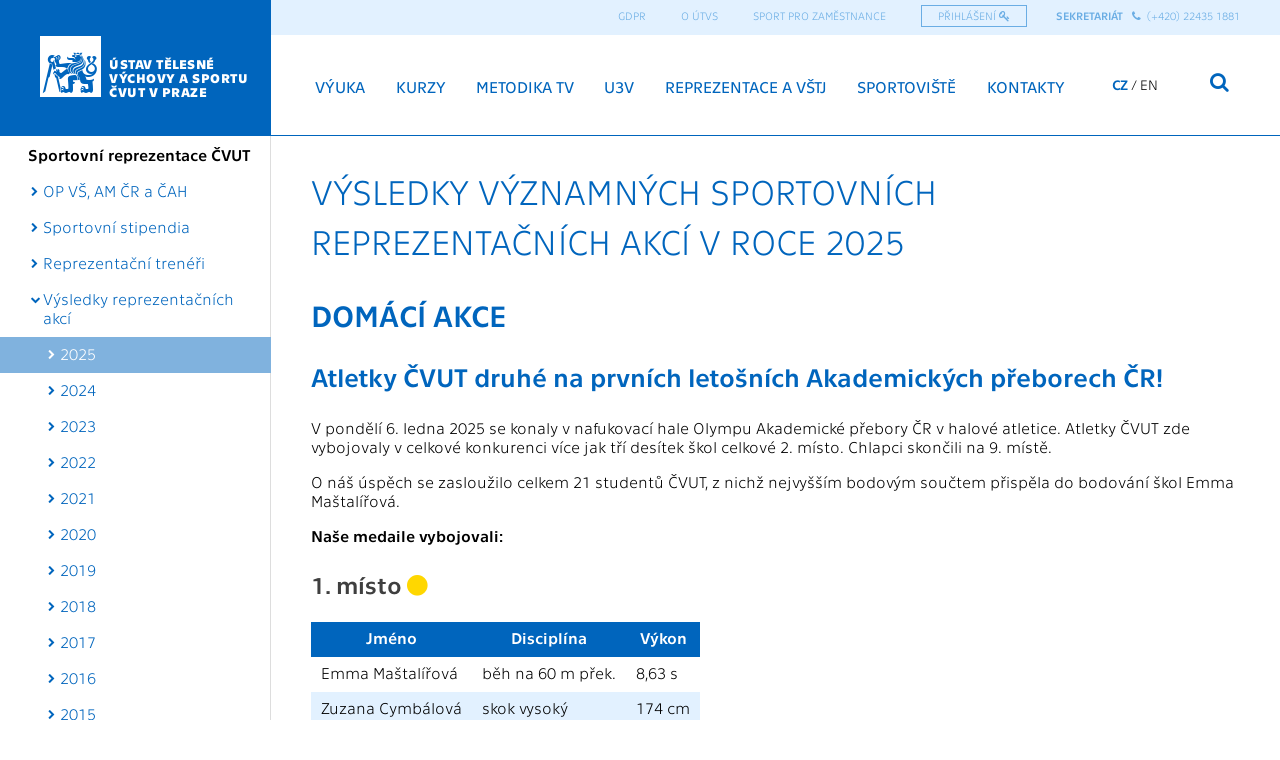

--- FILE ---
content_type: text/html; charset=UTF-8
request_url: https://www.utvs.cvut.cz/reprezentace-a-vstj/vysledky-reprezentacnich-akci.html
body_size: 8790
content:
<!-- ?xml version='1.0' encoding='utf-8'? -->
<!DOCTYPE html>
<html xmlns="http://www.w3.org/1999/xhtml" xml:lang="cs">
	<head>
		
		
		
		<meta http-equiv="Content-Language" content="cs"/>
		<meta http-equiv="Content-Type" content="text/html; charset=utf-8"/>
		<meta http-equiv="Cache-Control" content="must-revalidate, post-check=0, pre-check=0"/>
		<meta http-equiv="Pragma" content="public"/>
		<meta http-equiv="Cache-Control" content="no-cache"/>
		<meta http-equiv="Pragma" content="no-cache"/>
		<meta http-equiv="Expires" content="-1"/>
		
		<meta name="viewport" content="width=device-width, initial-scale=1.0"/>
		<meta name="robots" content="index,follow"/>
		<meta name="googlebot" content="index,follow,snippet,archive"/>
		<meta name="keywords" content="Ústav tělesné výchovy a sportu, reprezentace, sportovní stipendia"/>	
		<meta name="description" content="Výsledky významných sportovních reprezentačních akcí"/>	
		<meta name="category" content=""/>
		
		<base href="https://www.utvs.cvut.cz/" />

		<link rel="stylesheet" type="text/css" href="static/css/main.css?26" media="screen"/>
		<link rel="stylesheet" type="text/css" href="static/css/font-cvut.css" media="screen"/>		
		<link rel="stylesheet" type="text/css" href="static/css/font-awesome.min.css" media="screen"/>	
		<link rel="stylesheet" type="text/css" href="static/css/swiper.min.css" media="screen"/>	
		<link rel="stylesheet" type="text/css" href="static/css/ol.css" media="screen" />
		<link rel="stylesheet" type="text/css" href="static/css/simplelightbox.min.css" media="screen" />
		<link rel="stylesheet" type="text/css" href="static/css/ion.rangeSlider.min.css" media="screen" />

		<script type="text/javascript">
			document.base='https://www.utvs.cvut.cz/';
		</script>
		
		<script type="text/javascript" src="static/js/jquery-1.9.1.min.js"></script>		
		<script type="text/javascript" src="static/js/swiper.jquery.min.js"></script>		
		<script type="text/javascript" src="static/js/utvs.js?18"></script>		
		<script type="text/javascript" src="static/js/polyfill.min.js?features=requestAnimationFrame,Element.prototype.classList"></script>
		<script type="text/javascript" src="static/js/ol.js"></script>
		<script type="text/javascript" src="static/js/simple-lightbox.min.js"></script>
		<script type="text/javascript" src="static/js/ion.rangeSlider.min.js"></script>

		<!--title>Ústav tělesné výchovy a sportu ČVUT v Praze</title-->
		<title>Výsledky významných sportovních reprezentačních akcí | ÚTVS ČVUT Praha</title>	
		
	</head>
	<body>
		<nav class="top">
						<div class="logo">
				<a href=""><span class="fa fa-cvut-lion-inv"></span></a>
				<h1>
					<a href=""><span class="h1long">Ústav tělesné<br /> výchovy a&nbsp;sportu<br /> ČVUT v Praze</span><span class="utvs">ÚTVS</span><span class="cvut"> ČVUT</span></a>
				</h1>
			</div>
			<a class="tgmenu" href="#"><span class="fa fa-bars"></span></a>
			<div class="menu">
				<ul class="menu" ><li><a href="https://www.utvs.cvut.cz/vyuka">Výuka</a><ul><li><a href="vyuka/povinna-volitelna/">Přehled hodin TV</a></li><li><a href="vyuka/zapis.html">Zapsání do hodin TV</a></li><li><a href="vyuka/editace-osobnich-udaju.html">Editace osobních údajů</a></li><li><a href="vyuka/">Pokyny pro zápis</a></li><li><a href="https://www.utvs.cvut.cz/vyuka/placeni">Placení za výuku</a></li><li><a href="https://www.utvs.cvut.cz/vyuka/kos-zapis">KOS - návod</a></li><li><a href="https://www.utvs.cvut.cz/vyuka/kos-kody">KOS - kódy</a></li><li><a href="https://www.utvs.cvut.cz/vyuka/uvolneni">Osvobození z povinné TV</a></li><li><a href="vyuka/sportoviste">Přehled sportovišť</a></li></ul></li><li><a href="https://www.utvs.cvut.cz/kurzy">Kurzy</a><ul><li class="toggle" ><a href="https://www.utvs.cvut.cz/kurzy/letni">Letní výcvikové kurzy 2025</a><ul><li><a href="kurzy/letni/zakladni-informace.html">Základní informace</a></li><li><a href="kurzy/letni/prehled.html">Přehled kurzů</a></li><li><a href="kurzy/letni/pokyny-pro-zapis.html">Pokyny pro zápis</a></li><li><a href="kurzy/letni/placeni-kurzu.html">Placení kurzu</a></li><li><a href="kurzy/letni/pojisteni.html">Pojištění</a></li><li><a href="kurzy/letni/storno-podminky.html">Storno podmínky</a></li><li><a href="https://www.utvs.cvut.cz/kurzy/letni/destinace">Místa konání kurzů </a></li></ul></li><li class="toggle toggled" ><a href="https://www.utvs.cvut.cz/kurzy/zimni">Zimní výcvikové kurzy 2025</a><ul><li><a href="kurzy/zimni/zakladni-informace.html">Základní informace</a></li><li><a href="kurzy/zimni/prehled.html">Přehled kurzů</a></li><li><a href="kurzy/zimni/pokyny-pro-zapis.html">Pokyny pro zápis</a></li><li><a href="kurzy/zimni/placeni-kurzu.html">Placení kurzu</a></li><li><a href="kurzy/zimni/pojisteni.html">Pojištění</a></li><li><a href="kurzy/zimni/storno-podminky.html">Storno podmínky</a></li><li><a href="https://www.utvs.cvut.cz/kurzy/zimni/destinace">Místa konání kurzů </a></li></ul></li><li class="toggle" ><a href="https://www.utvs.cvut.cz/kurzy/seznamovaci">Seznamovací kurzy</a><ul><li><a href="kurzy/seznamovaci/fa">seznamovací kurzy FA</a></li><li><a href="kurzy/seznamovaci/fel">seznamovací kurzy FEL</a></li><li><a href="kurzy/seznamovaci/fs">seznamovací kurzy FS</a></li><li><a href="kurzy/seznamovaci/pokyny-pro-zapis">Pokyny pro zápis</a></li><li><a href="kurzy/seznamovaci/placeni-kurzu">Placení kurzu</a></li></ul></li><li><a href="kurzy/zapis.html">Zapsání na kurz</a></li><li><a href="kurzy/editace-osobnich-udaju.html">Editace osobních údajů</a></li><li><a href="kurzy/kos-kody">Přehled kódů pro KOS</a></li><li><a href="kurzy/gdpr.html">Prohlášení k ochraně osobních údajů </a></li></ul></li><li class="imm" ><a href="metodika-tv.html">Metodika TV</a><ul><li><a href="metodika-tv/kondicni-cviceni-na-doma.html">Kondiční cvičení na doma</a></li><li><a href="cvut-cvici-doma/index.html">ČVUT cvičí doma</a></li><li><a href="metodika-tv/kruhovy-trenink.html">Kruhový trénink</a></li><li><a href="metodika-tv/horska-cyklistika.html">Horská cyklistika</a></li><li><a href="metodika-tv/beh-a-cviceni-v-prirode.html">Běh a cvičení v přírodě</a></li><li><a href="metodika-tv/orientacni-beh.html">Orientační běh</a></li><li class="toggle" ><a href="#">Stolní tenis</a><ul><li><a href="metodika-tv/stolni-tenis/">Úvod</a></li><li><a href="metodika-tv/stolni-tenis/zakladni-udery">Základní údery</a></li><li><a href="metodika-tv/stolni-tenis/herni-kombinace">Herní kombinace</a></li></ul></li><li><a href="metodika-tv/pilates">Pilates</a></li><li class="toggle" ><a href="#">Lezení</a><ul><li><a href="metodika-tv/lezeni">Úvod</a></li><li><a href="metodika-tv/lezeni/lezeni-a-bouldering">Lezení a bouldering</a></li><li><a href="metodika-tv/lezeni/slanovani-a-kladka">Slaňování a kladka</a></li><li><a href="metodika-tv/lezeni/kondicni-priprava">Kondiční příprava</a></li><li><a href="metodika-tv/lezeni/horolezeni">Horolezení</a></li></ul></li><li><a href="https://turistika.utvs.cvut.cz">Turistika</a></li><li><a href="https://ztv.utvs.cvut.cz">Zdravotní tv</a></li><li><a href="https://frisbee.utvs.cvut.cz">Frisbee</a></li><li><a href="https://kondicni-posilovani.utvs.cvut.cz">Kondiční posilování</a></li><li><a href="https://irske-tance.utvs.cvut.cz">Irské tance</a></li><li><a href="https://geocaching.utvs.cvut.cz">Geocaching</a></li><li><a href="https://joga.utvs.cvut.cz">Jóga</a></li><li><a href="https://powerjoga.utvs.cvut.cz">Powerjóga</a></li><li><a href="https://zachranar.utvs.cvut.cz">Záchranář</a></li><li><a href="https://sebeobrana.utvs.cvut.cz">Sebeobrana</a></li><li class="toggle" ><a href="#">Fyzioterapie</a><ul><li><a href="metodika-tv/fyzioterapie/">Úvod</a></li><li><a href="metodika-tv/fyzioterapie/semestralni-prace">Semestrální práce</a></li></ul></li><li class="toggle" ><a href="#">Tenis</a><ul><li><a href="metodika-tv/tenis/">Úvod</a></li><li><a href="metodika-tv/tenis/technika-a-odrazova-stena">Technika a odrazová stěna</a></li><li><a href="metodika-tv/tenis/metodicke-postupy">Metodické postupy</a></li><li><a href="metodika-tv/tenis/cviceni-a-hry">Cvičení a hry</a></li><li><a href="metodika-tv/tenis/chyby-a-naprava">Chyby a náprava</a></li></ul></li><li><a href="https://badminton.utvs.cvut.cz">Badminton</a></li><li><a href="https://plavani.utvs.cvut.cz">Plavání</a></li><li><a href="metodika-tv/meditacni-praxe.html">Meditační praxe</a></li></ul></li><li><a href="cviceni-pro-seniory.html">U3V</a><ul><li><a href="cviceni-pro-seniory/">Úvodní slovo</a></li><li><a href="cviceni-pro-seniory/kondicni-posilovani.html">Kondiční posilování</a></li><li><a href="cviceni-pro-seniory/kurz-1.html">Sport seniorů I</a></li><li><a href="cviceni-pro-seniory/kurz-2.html">Sport seniorů II</a></li><li><a href="cviceni-pro-seniory/masters.html">Klub &quot;MASTERS&quot;</a></li><li><a href="cviceni-pro-seniory/videa">Videa</a></li></ul></li><li class="active" ><a href="reprezentace-a-vstj.html">Reprezentace a VŠTJ</a><ul><li class="inactive" ><a href="reprezentace-a-vstj/">Sportovní reprezentace ČVUT</a><ul><li><a href="reprezentace-a-vstj/">OP VŠ, AM ČR a ČAH</a></li><li><a href="reprezentace-a-vstj/sportovni-stipendium.html">Sportovní stipendia</a></li><li><a href="reprezentace-a-vstj/reprezentacni-treneri.html">Reprezentační trenéři</a></li><li class="toggle" ><a href="#">Výsledky reprezentačních akcí</a><ul><li><a href="reprezentace-a-vstj/vysledky-reprezentacnich-akci.html">2025</a></li><li><a href="reprezentace-a-vstj/vysledky-reprezentacnich-akci/2024.html">2024</a></li><li><a href="reprezentace-a-vstj/vysledky-reprezentacnich-akci/2023.html">2023</a></li><li><a href="reprezentace-a-vstj/vysledky-reprezentacnich-akci/2022.html">2022</a></li><li><a href="reprezentace-a-vstj/vysledky-reprezentacnich-akci/2021.html">2021</a></li><li><a href="reprezentace-a-vstj/vysledky-reprezentacnich-akci/2020.html">2020</a></li><li><a href="reprezentace-a-vstj/vysledky-reprezentacnich-akci/2019.html">2019</a></li><li><a href="reprezentace-a-vstj/vysledky-reprezentacnich-akci/2018.html">2018</a></li><li><a href="reprezentace-a-vstj/vysledky-reprezentacnich-akci/2017.html">2017</a></li><li><a href="reprezentace-a-vstj/vysledky-reprezentacnich-akci/2016.html">2016</a></li><li><a href="reprezentace-a-vstj/vysledky-reprezentacnich-akci/2015.html">2015</a></li><li><a href="reprezentace-a-vstj/vysledky-reprezentacnich-akci/2014.html">2014</a></li><li><a href="reprezentace-a-vstj/vysledky-reprezentacnich-akci/2013.html">2013</a></li><li><a href="reprezentace-a-vstj/vysledky-reprezentacnich-akci/2012.html">2012</a></li><li><a href="reprezentace-a-vstj/vysledky-reprezentacnich-akci/2011.html">2011</a></li></ul></li></ul></li><li class="inactive" ><a href="reprezentace-a-vstj/">VŠTJ</a><ul><li><a href="reprezentace-a-vstj/vsk-cvut-praha.html">VSK ČVUT Praha z.s.</a></li><li><a href="reprezentace-a-vstj/vstj-technika-praha.html">VŠTJ Technika Praha z.s.</a></li><li><a href="reprezentace-a-vstj/sportovni-tym-tralalalala.html">Sportovní tým při FJFI Tralalalala</a></li></ul></li><li class="inactive" ><a href="reprezentace-a-vstj/">Sport na VŠ</a><ul><li><a href="http://www.caus.cz">Česká asociace univerzitního sportu</a></li><li><a href="http://www.ceskeakademickehry.cz">České akademické hry</a></li></ul></li></ul></li><li><a href="sportoviste.html">Sportoviště</a><ul><li><a href="sportoviste/sport-pod-juliskou.html">Sportoviště &quot;Pod Juliskou&quot;</a><ul><li><a href="sportoviste/sportovni-hala.html">Sportovní haly</a></li><li><a href="sportoviste/horolezecka-stena.html">Horolezecká stěna</a></li><li><a href="sportoviste/posilovna.html">Posilovna</a></li><li><a href="sportoviste/stolni-tenis-praha.html">Herna stolního tenisu</a></li><li><a href="http://www.saunadejvice.cz/">Sauna</a></li></ul></li><li><a href="sportoviste/viceucelove-hriste-blok-11.html">Víceúčelové hřiště na Strahově u bloku č. 11</a></li><li><a href="sportoviste/tenis-praha-6.html">Sportoviště &quot;Kotlářka&quot;</a></li><li><a href="sportoviste/lodenice.html">Loděnice &quot;Malá Chuchle&quot;</a></li><li><a href="sportoviste/lukostrelba.html">Lukostřelba &quot;Podolí&quot;</a></li></ul></li><li><a href="lide.html">Kontakty</a><ul><li><a href="lide.html#">Kontakt</a></li><li><a href="lide.html#mgmt">Vedení</a></li><li><a href="lide.html#sec">Sekretariát</a></li><li><a href="lide.html#lect">Učitelé ÚTVS</a></li><li><a href="lide.html#oth">Externí vyučující</a></li></ul></li><li class="enl" ><a href="https://www.utvs.cvut.cz/cviceni-pro-zamestnance">Sport pro zaměstnance</a></li><li class="enl" ><a href="https://www.utvs.cvut.cz/gdpr">GDPR</a></li><li class="enl" ><a href="https://www.utvs.cvut.cz/o-utvs">O ÚTVS</a><ul><li><a href="o-utvs.html#utvs">Ústav tělesné výchovy a sportu ČVUT v Praze</a></li><li><a href="o-utvs.html#organizacni_rad">Organizační řád</a></li><li><a href="o-utvs.html#vedecka_rada">Vědecká rada</a></li><li><a href="o-utvs.html#vyrocni_zpravy">Výroční zprávy</a></li></ul></li><li class="enl" ><a href="https://www.utvs.cvut.cz/cvut-cvici-doma">ČVUT cvicí doma</a><ul><li><a href="https://www.utvs.cvut.cz/cvut-cvici-doma/index">Úvod</a></li><li><a href="https://www.utvs.cvut.cz/cvut-cvici-doma/powerjoga">Powerjóga</a></li><li><a href="https://www.utvs.cvut.cz/cvut-cvici-doma/joga">Jóga</a></li><li><a href="https://www.utvs.cvut.cz/cvut-cvici-doma/pilates">Pilates</a></li><li><a href="https://www.utvs.cvut.cz/cvut-cvici-doma/kondicni-cviceni">Kondiční cvičení</a></li><li><a href="https://www.utvs.cvut.cz/cvut-cvici-doma/zdravotni-tv">Zdravotní TV</a></li><li><a href="https://www.utvs.cvut.cz/cvut-cvici-doma/beh">Běh</a></li><li><a href="https://www.utvs.cvut.cz/cvut-cvici-doma/sportovni-hry">Sportovní hry</a></li><li><a href="https://www.utvs.cvut.cz/cvut-cvici-doma/strecink">Strečink</a></li><li><a href="https://www.utvs.cvut.cz/cvut-cvici-doma/lezeni">Lezení</a></li><li><a href="https://www.utvs.cvut.cz/cvut-cvici-doma/sebeobrana">Sebeobrana</a></li><li><a href="https://www.utvs.cvut.cz/cvut-cvici-doma/dalsi-aktivity">Další aktivity</a></li></ul></li><li class="enl" ><a href="https://www.utvs.cvut.cz/en">en</a><ul><li><a href="https://www.utvs.cvut.cz/en/about">About the institute</a></li><li><a href="https://www.utvs.cvut.cz/en/classes">Classes</a><ul><li><a href="en/classes/apply.html">Complete the registration</a></li><li><a href="en/classes/edit-personal-data.html">Edit your personal data</a></li><li><a href="en/classes/">Instructions for registration</a></li><li><a href="en/classes/sports">List of sports</a></li><li><a href="en/classes/kos-codes">Survey of the KOS codes</a></li></ul></li><li><a href="https://www.utvs.cvut.cz/en/courses">Sport courses</a><ul><li class="toggle" ><a href="https://www.utvs.cvut.cz/en/courses/summer">Summer sports courses 2025</a><ul><li><a href="en/courses/summer">General information</a></li><li><a href="en/courses/summer/survey.html">Survey of the courses</a></li><li><a href="en/courses/summer/instructions.html">Instructions for registration</a></li><li><a href="en/courses/summer/payment.html">Course payment</a></li><li><a href="en/courses/summer/cancellation.html">Cancellation policy</a></li><li><a href="en/courses/summer/destinations/">Courses destinations (in Czech) </a></li></ul></li><li class="toggle toggled" ><a href="https://www.utvs.cvut.cz/en/courses/winter">Winter sports courses 2025</a><ul><li><a href="en/courses/winter">General information</a></li><li><a href="en/courses/winter/survey.html">Survey of the courses</a></li><li><a href="en/courses/winter/instructions.html">Instructions for registration</a></li><li><a href="en/courses/winter/payment.html">Course payment</a></li><li><a href="en/courses/winter/cancellation.html">Cancellation policy</a></li><li><a href="en/courses/winter/destinations/">Courses destinations (in Czech) </a></li></ul></li><li><a href="en/courses/apply.html">Complete the registration</a></li><li><a href="en/courses/edit-personal-data.html">Edit your personal data</a></li><li><a href="en/courses/kos-codes">Survey of KOS codes</a></li></ul></li><li><a href="https://www.utvs.cvut.cz/en/sports-facilities">Sports facilities</a><ul><li><a href="en/sports-facilities/sports-pod-juliskou.html">&quot;Pod Juliskou&quot; Sports Center</a><ul><li><a href="en/sports-facilities/sports-halls.html">Sports Halls</a></li><li><a href="en/sports-facilities/climbing-wall.html">Climbing Wall</a></li><li><a href="en/sports-facilities/archery.html">Archery</a></li><li><a href="en/sports-facilities/fitness.html">Fitness</a></li><li><a href="en/sports-facilities/table-tenis.html">Table Tennis</a></li><li><a href="http://www.saunadejvice.cz">Sauna (in Czech)</a></li></ul></li><li><a href="en/sports-facilities/sports-kotlarka.html">&quot;Kotlářka&quot; Sports Center</a></li><li><a href="en/sports-facilities/shipyard.html">&quot;Malá Chuchle&quot; Boathouse</a></li></ul></li><li><a href="en/contacts.html">Contacts</a><ul><li><a href="en/contacts.html#">Contacts</a></li><li><a href="en/contacts.html#enc">Foreign students</a></li><li><a href="en/contacts.html#mgmt">Directorate</a></li><li><a href="en/contacts.html#sec">Secretary</a></li><li><a href="en/contacts.html#lect">Lectors</a></li><li><a href="en/contacts.html#oth">Other</a></li></ul></li></ul></li></ul>
			</div>
			<div  class="qmenu">
				<ul>
					<li><a href="gdpr.html">GDPR</a></li>
					<li><a href="o-utvs.html">O ÚTVS</a></li>
					<li><a href="cviceni-pro-zamestnance.html">Sport pro zaměstnance</a></li>
					<li class="border"><a href="prihlaseni">Přihlášení <span class="fa fa-key"></span></a></li>
				</ul>
				<div class="qcontact">
					<strong>Sekretariát </strong>&nbsp;
					
					<a href="tel:+420224351881"> <strong><span class="fa fa-phone"></span></strong> &nbsp;(+420) 22435 1881</a>
					
				</div>
			</div>
			<ul class="lang">
				<li class="active"><a href="">CZ</a></li>
				<li><a href="en">EN</a></li>
				
			</ul>
			<form class="search" action="https://www.google.com/search" method="get">
				<div class="input" style="width: 0px;">
					<label class="noview" for="search-site">Vyhledat:</label>
					<input class="q" type="text" name="q">
					<input type="hidden" value="utvs.cvut.cz" name="sitesearch">
				</div>
				<button><span class="fa fa-search"></span></button>
			</form>			
		</nav>
				<div class="sidenav">
			<ul><li class="inactive" ><a href="reprezentace-a-vstj/">Sportovní reprezentace ČVUT</a><ul><li><a href="reprezentace-a-vstj/">OP VŠ, AM ČR a ČAH</a></li><li><a href="reprezentace-a-vstj/sportovni-stipendium.html">Sportovní stipendia</a></li><li><a href="reprezentace-a-vstj/reprezentacni-treneri.html">Reprezentační trenéři</a></li><li class="toggle" ><a href="#">Výsledky reprezentačních akcí</a><ul><li><a href="reprezentace-a-vstj/vysledky-reprezentacnich-akci.html">2025</a></li><li><a href="reprezentace-a-vstj/vysledky-reprezentacnich-akci/2024.html">2024</a></li><li><a href="reprezentace-a-vstj/vysledky-reprezentacnich-akci/2023.html">2023</a></li><li><a href="reprezentace-a-vstj/vysledky-reprezentacnich-akci/2022.html">2022</a></li><li><a href="reprezentace-a-vstj/vysledky-reprezentacnich-akci/2021.html">2021</a></li><li><a href="reprezentace-a-vstj/vysledky-reprezentacnich-akci/2020.html">2020</a></li><li><a href="reprezentace-a-vstj/vysledky-reprezentacnich-akci/2019.html">2019</a></li><li><a href="reprezentace-a-vstj/vysledky-reprezentacnich-akci/2018.html">2018</a></li><li><a href="reprezentace-a-vstj/vysledky-reprezentacnich-akci/2017.html">2017</a></li><li><a href="reprezentace-a-vstj/vysledky-reprezentacnich-akci/2016.html">2016</a></li><li><a href="reprezentace-a-vstj/vysledky-reprezentacnich-akci/2015.html">2015</a></li><li><a href="reprezentace-a-vstj/vysledky-reprezentacnich-akci/2014.html">2014</a></li><li><a href="reprezentace-a-vstj/vysledky-reprezentacnich-akci/2013.html">2013</a></li><li><a href="reprezentace-a-vstj/vysledky-reprezentacnich-akci/2012.html">2012</a></li><li><a href="reprezentace-a-vstj/vysledky-reprezentacnich-akci/2011.html">2011</a></li></ul></li></ul></li><li class="inactive" ><a href="reprezentace-a-vstj/">VŠTJ</a><ul><li><a href="reprezentace-a-vstj/vsk-cvut-praha.html">VSK ČVUT Praha z.s.</a></li><li><a href="reprezentace-a-vstj/vstj-technika-praha.html">VŠTJ Technika Praha z.s.</a></li><li><a href="reprezentace-a-vstj/sportovni-tym-tralalalala.html">Sportovní tým při FJFI Tralalalala</a></li></ul></li><li class="inactive" ><a href="reprezentace-a-vstj/">Sport na VŠ</a><ul><li><a href="http://www.caus.cz">Česká asociace univerzitního sportu</a></li><li><a href="http://www.ceskeakademickehry.cz">České akademické hry</a></li></ul></li></ul>
			<div class="clear"></div>
		</div>
			<nav class="breadcrumb">
				<a href="https://www.cvut.cz">ČVUT</a> &gt; <a href="https://www.utvs.cvut.cz//">ÚTVS</a>  &gt; <a href="reprezentace-a-vstj">Reprezentace a VŠTJ</a> &gt; Sportovní reprezentace ČVUT &gt; Výsledky reprezentačních akcí &gt; 2025
			</nav>
			
		<section class="content navv">
			
	<h1>Výsledky významných sportovních reprezentačních akcí v roce 2025</h1>
		<h2>Domácí akce</h2>


<h3>Atletky ČVUT druhé na prvních letošních Akademických přeborech ČR!</h3>
    
<p>V pondělí 6. ledna 2025 se konaly v nafukovací hale Olympu Akademické přebory ČR v halové atletice. Atletky ČVUT zde vybojovaly v celkové konkurenci více jak tří desítek škol celkové 2. místo. Chlapci skončili na 9. místě.  </p>
<p>O náš úspěch se zasloužilo celkem 21 studentů ČVUT, z nichž nejvyšším bodovým součtem přispěla do bodování škol Emma Maštalířová.</p>
<p><strong>Naše medaile vybojovali:</strong></p>

<h4>1. místo <span class="fa fa-circle" style="color: gold;"></span></h4>
<table class="darkrow clist">
  <thead>
    <tr>
      <th>Jméno</th>
      <th>Disciplína</th>
      <th>Výkon</th>
    </tr>
  </thead>
  <tbody>
    <tr>
      <td>Emma Maštalířová</td>
      <td>běh na 60 m přek.</td>
      <td>8,63 s</td>
    </tr>
    <tr>
      <td>Zuzana Cymbálová</td>
      <td>skok vysoký</td>
      <td>174 cm</td>
    </tr>
    <tr>
      <td>Mario Hajzler</td>
      <td>skok o tyči</td>
      <td>500 cm</td>
    </tr>
  </tbody>
</table>

<h4>2. místo <span class="fa fa-circle" style="color: silver;"></span></h4>
<table class="darkrow clist">
  <thead>
    <tr>
      <th>Jméno</th>
      <th>Disciplína</th>
      <th>Výkon</th>
    </tr>
  </thead>
  <tbody>
    <tr>
      <td>Emma Maštalířová</td>
      <td>běh na 60 m</td>
      <td>7,69 s</td>
    </tr>
    <tr>
      <td>Sebastian Hajzler</td>
      <td>skok o tyči</td>
      <td>480 cm</td>
    </tr>
    <tr>
      <td>Karolína Podlahová</td>
      <td>skok o tyči</td>
      <td>390 cm</td>
    </tr>
  </tbody>
</table>

<h4>3. místo <span class="fa fa-circle" style="color: #CD7F32;"></span></h4>
<table class="darkrow clist">
  <thead>
    <tr>
      <th>Jméno</th>
      <th>Disciplína</th>
      <th>Výkon</th>
    </tr>
  </thead>
  <tbody>
    <tr>
      <td>Tereza Vlková</td>
      <td>skok daleký</td>
      <td>587 cm</td>
    </tr>
    <tr>
      <td>Tereza Vlková</td>
      <td>trojskok</td>
      <td>12,33 m</td>
    </tr>
  </tbody>
</table>
<h3>České akademické hry 2025 – Ostrava</h3>

<p>Na Českých akademických hrách 2025 pořádaných Ostravskou univerzitou a Vysokou školou báňskou – Technickou univerzitou Ostrava obsadilo ČVUT celkové 7. místo se ziskem 41 bodů. Před ním se umístila Masarykova univerzita se 108 body, Univerzita Karlova se 100 body, Ostravská univerzita s 97 body, UP Olomouc se 73 body, VUT Brno se 72,5 bodů a Vysoká škola báňská s 58 body. Za ČVUT se umístily z těch větších VŠ jen ČZU, ZČU Plzeň a VŠE Praha. Soutěžících studentů měly nad námi se umístivší univerzity více jak dvojnásobek, ještě před námi VŠB měla 115 startujících, my pouze 59, přičemž loni 126.  </p>
<h4>ČAH 2025 – medailisté ČVUT (celkem 25)</h4>




    <h5>Zlatá medaile (6 x) <span class="fa fa-circle" style="color: gold;"></span></h5>
        <div class="tablewrap"><table class="darkrow clist">
  <thead>
    <tr>
      <th>Jméno</th>
      <th>Disciplína</th>
      <th>Výkon</th>
    </tr>
  </thead>

  <tbody>
    <tr>
      <td>Tereza Vlková</td>
      <td>Atletika – trojskok</td>
      <td>12,98 m</td>
    </tr>
    <tr>
      <td>Mario Hajzler</td>
      <td>Atletika – skok o tyči</td>
      <td>510 cm</td>
    </tr>
    <tr>
      <td>Adam Šulc</td>
      <td>Badminton – mix</td>
      <td></td>
    </tr>
    <tr>
      <td>Tereza Filipská</td>
      <td>Karate – kata mix</td>
      <td></td>
    </tr>
    <tr>
      <td>Zdeněk Galuška</td>
      <td>Vodní slalom – K1 slalom</td>
      <td></td>
    </tr>
    <tr>
      <td>Tomáš Semerád</td>
      <td>Beachvolejbal</td>
      <td></td>
    </tr>
    </table>


    <h5>Stříbrná medaile (5 x) <span class="fa fa-circle" style="color: silver;"></span></h5>
<table class="darkrow clist">
  <thead>
    <tr>
      <th>Jméno</th>
      <th>Disciplína</th>
      <th>Výkon</th>
    </tr>
  </thead>
  <tbody>
    <tr>
      <td>Karolína Podlahová</td>
      <td>Atletika – skok o tyči</td>
      <td>3,85 m</td>
    </tr>
    <tr>
      <td>Jan Svozil</td>
      <td>Atletika – hod diskem</td>
      <td>52,51 m</td>
    </tr>
    <tr>
      <td>Adam Šulc</td>
      <td>Badminton – čtyřhra mix</td>
      <td></td>
    </tr>
    <tr>
      <td>Tereza Filipská</td>
      <td>Karate – kumite do 61 kg</td>
      <td></td>
    </tr>
    <tr>
      <td>Štěpán Tichý</td>
      <td>Vodní slalom – C1 sprint</td>
      <td></td>
    </tr>
  </tbody>
</table>


    <h5>Bronzová medaile (14 x) <span class="fa fa-circle" style="color: #CD7F32;"></span></h5>

<table class="darkrow clist">
  <thead>
    <tr>
      <th>Jméno</th>
      <th>Disciplína</th>
      <th>Výkon</th>
    </tr>
  </thead>
  <tbody>
    <tr>
      <td>Eduard Janoušek</td>
      <td>Atletika – 400 m překážek</td>
      <td>54,79 sek.</td>
    </tr>
    <tr>
      <td>Matěj Rufer</td>
      <td>Atletika – trojskok</td>
      <td>12,86 m</td>
    </tr>
    <tr>
      <td>Jáchym Gerginov</td>
      <td>Badminton – dvouhra</td>
      <td></td>
    </tr>
    <tr>
      <td>Daniel Dvořák</td>
      <td>Badminton – dvouhra</td>
      <td></td>
    </tr>
    <tr>
      <td>Dvořák, Pohanka</td>
      <td>Badminton – čtyřhra</td>
      <td></td>
    </tr>
    <tr>
      <td>Tereza Filipská</td>
      <td>Karate – kumite open</td>
      <td></td>
    </tr>
    <tr>
      <td>Štěpán Tichý</td>
      <td>Vodní slalom – K1 slalom</td>
      <td></td>
    </tr>
    <tr>
      <td>Štěpán Tichý</td>
      <td>Vodní slalom – K1 sprint</td>
      <td></td>
    </tr>
    <tr>
      <td>Kryštof Hájek</td>
      <td>Orientační běh – krátká trať H</td>
      <td></td>
    </tr>
    <tr>
      <td>Kryštof Hájek</td>
      <td>Orientační běh – sprint H</td>
      <td></td>
    </tr>
    <tr>
      <td>Václav Petras</td>
      <td>Plavání – 50 m motýlek</td>
      <td></td>
    </tr>
    <tr>
      <td>Vojtěch Janeček</td>
      <td>Plavání – 50 m prsa</td>
      <td></td>
    </tr>
    <tr>
      <td>Šimon Vyskočil</td>
      <td>Ploutvové plavání – 50 m RP</td>
      <td></td>
    </tr>
  </tbody>
</table>


<p><strong>Družstva:</strong> basketbal 3 x 3 (muži).  </p>


<p><strong>Do bodování škol pro ČVUT nejvíce přispěly tyto sporty: </strong> vodní slalom muži (1. místo), badminton muži (1.), orientační běh muži (2.), badminton mix (3.), basketbal 3x3 muži (3.). </p>




<h3>O nejlepšího sportovce ČVUT za rok 2025</h3>

<table class="darkrow clist">
  <thead>
    <tr>
      <th></th>
      <th>Jméno</th>
      <th>Fakulta</th>
      <th>Sport</th>
      <th>MS</th>
      <th>ME</th>
      <th>JMS</th>
      <th>AMS</th>
      <th>Doplňující informace</th>
    </tr>
  </thead>
  <tbody>
    <tr>
      <td>1.</td>
      <td><strong>Antonie Galušková</strong></td>
      <td>FD</td>
      <td>vodní slalom</td>
      <td>1., 17.</td>
      <td>1., 17.</td>
      <td></td>
      <td></td>
      <td>9. místo v závodě SP v Praze</td>
    </tr>
    <tr>
      <td>2.</td>
      <td><strong>Ing. Josef Kolář</strong></td>
      <td>FS</td>
      <td>vzpírání</td>
      <td>9., 10., 13.</td>
      <td>3x 13.</td>
      <td></td>
      <td></td>
      <td>rekord ČR, 1. na MČR</td>
    </tr>
    <tr>
      <td>3.</td>
      <td><strong>Bc. Barbora Betlachová</strong></td>
      <td>MÚVS</td>
      <td>rychl. kanoistika</td>
      <td>12.</td>
      <td>8.</td>
      <td></td>
      <td></td>
      <td>5x 1. na MČR</td>
    </tr>
    <tr>
      <td>4.</td>
      <td><strong>Ing. Vít Hlaváč</strong></td>
      <td>FBMI</td>
      <td>atletika – chůze</td>
      <td>31.</td>
      <td>18.</td>
      <td></td>
      <td></td>
      <td>3x Mistr ČR – 5 km v hale, 20 km, 35 km</td>
    </tr>
    <tr>
      <td>5.</td>
      <td><strong>Daniel Bolehovský</strong></td>
      <td>FSv</td>
      <td>orientační běh</td>
      <td>21.</td>
      <td></td>
      <td>1., 2.</td>
      <td></td>
      <td>1. místo na poslední Velké kunratické</td>
    </tr>
    <tr>
      <td>6.</td>
      <td><strong>Bc. Kateřina Zárubová</strong></td>
      <td>FBMI</td>
      <td>rychl. kanoistika</td>
      <td>11., 17.</td>
      <td>2x 17.</td>
      <td></td>
      <td></td>
      <td>1. místo na MČR (K2 a K4 na 500 m)</td>
    </tr>
    <tr>
      <td>7.</td>
      <td><strong>Petr Hák</strong></td>
      <td>FD</td>
      <td>biatlon</td>
      <td></td>
      <td></td>
      <td>3., 3.</td>
      <td>2., 3.</td>
      <td>35. místo ve sprintu SP Oslo</td>
    </tr>
    <tr>
      <td>8.</td>
      <td><strong>Barbora Sovová</strong></td>
      <td>FBMI</td>
      <td>rychl. kanoistika</td>
      <td>7.</td>
      <td></td>
      <td>9., 12., 6., 7.</td>
      <td></td>
      <td>vše na MS a ME</td>
    </tr>
    <tr>
      <td>9.</td>
      <td><strong>Jan Kolář</strong></td>
      <td>FJFI</td>
      <td>vzpírání, s. trojb.</td>
      <td></td>
      <td></td>
      <td>1., 9., 10., 11.</td>
      <td></td>
      <td>1. na MČR U23 ve dvojboji – 314 kg</td>
    </tr>
    <tr>
      <td>10.</td>
      <td><strong>Ing. Michaela Nečasová</strong></td>
      <td>FEL</td>
      <td>volejbal</td>
      <td></td>
      <td></td>
      <td></td>
      <td></td>
      <td>2. místo v extralize žen</td>
    </tr>
    <!-- pokračování řádků 11. až 17. připravím na vyžádání -->
  </tbody>
</table>




<p>Pro více informací o soutěži si projděte přiložené <a href="files/20251209_sportovec_roku_2025.pdf" title="podrobné výsledky soutěže o nejlepšího sportovce ČVUT roku 2025">podrobné výsledky soutěže</a> o nejlepšího sportovce ČVUT roku 2025.


</p>

    <h2>Zahraniční akce</h2>

    <h3>Skvělé výsledky sportovců ČVUT v Antverpách! </h3>
    <p>Poslední dubnový víkend 2025 se sportovci ČVUT zúčastnili sportovních univerzitních her (PCU games) v Antverpách, které pořádala místní Univerzita aplikovaných věd a umění.  
Celkem 59 našich sportovců soutěžilo v 6 sportovních soutěžích v konkurenci 12 zemí a 44 týmů. 
Naši trenéři sestavily tak silné týmy, že všechny se dostaly na medailové pozice. Zlaté medaile vybojovaly futsalistky ČVUT (trenér Pavel Korbelář), které na turnaji přímo excelovaly, spolu s nimi i naši basketbalisté (trenér Antonín Ludvík), kteří si poradili celkem s 5 soupeři. 
Na druhém místě se pak umístili naši fotbalisté, volejbalisté, futsalisté a basketbalistky.   
</p>

<p><strong>Výsledky našich celků:</strong></p>

<p><strong>Futsalistky ČVUT:</strong> - Constructor University Bremen 6:0; - Association Antwerp Students 6:0; - AP University of Applied Sciences &amp; Arts Antverpy 3:0. Finále ČVUT - Constructor University Bremen 10:0.</p>
<p><strong>Basketbalisté ČVUT:</strong> – Bremen constructor university 40:17; - AP university of applied science Antwerpen 40:31; - Thomas More (Belgie) 41:23; - Maastricht university 20:30. Finále ČVUT – Maastricht university 29:27.</p>
<p><strong>Basketbalistky ČVUT:</strong> - University of Zadar 33:32; -  AP University of Applied Sciences &amp; Arts  38:30; - Maastricht University 23:11. Finále ČVUT - AP University of Applied Sciences &amp; Arts Antwerpen 31:37.</p>
<p><strong>Fotbalisté ČVUT:</strong> - Eastern Students in Belgium 10:0; - AP University Applied Sciences &amp; Arts Antwerpen 3:1. Finále ČVUT - Selection Students of Iran 1:2. </p>
<p><strong>Futsalisté ČVUT:</strong> - AP univerzity of Applied science and Arts Antwerp 6:1; - University of Bělehrad 5:3; - TTK University of Applied Sciences Estonsko 3:1; - Faculty of Economics Tirana 12:0. Finále ČVUT - University of Zadar 3:4.</p>
<p><strong>Volejbalisté ČVUT:</strong> - Hochschule Bonn-Rhein-Seig 2:0; - University of Luxembourg 2:0; - Maastricht University 2:0. Finále ČVUT  - AP University Applied Sciences &amp; Arts Antwerpen 0:2.</p>
 
 <h3>Světové univerzitní hry v Barceloně (13. – 15. 11. 2025)</h3>
<p>Světových univerzitních her v Barceloně se zúčastnilo 41 studentů ČVUT. Bylo to 12 plavců, 10 futsalistek, 6 tenistů, 5 atletů, 5 badmintonistů a 3 stolní tenisté. Vedoucím výpravy byl Mgr. Martin Wágner.
Výprava byla celkově velice úspěšná, když na druhých místech ve svých soutěžích skončili tenisté, badmintonisté a futsalistky. Plavci, atleti a stolní tenisté se do bojů o medaile nepropracovali. </p>



		</section>		
		<footer>
			<div class="col col-2">
				<div class="logo">
					<a href=""><span class="fa fa-cvut-lion-inv"></span></a>
					<h1>
						<a href="">Ústav tělesné<br /> výchovy a sportu<br /> ČVUT v Praze</a>
					</h1>
				</div>
				<div class="crow"><a href="https://goo.gl/maps/QqVTMC37jg4zkaLQ6" target="_blank"><span class="fa fa-map-marker"></span> Pod Juliskou 4, 160 00 Praha&nbsp;6</a>                                     </div>
				<!--<div class="crow"><a href="tel:+420224351881"><span class="fa fa-phone"></span> (+420) 22435 1881</a><a href="tel:+420224351882">/2</a>  </div>-->
				<div class="crow"><a href="tel:+420233337353"><span class="fa fa-phone"></span> (+420) 224 351 881</a>  </div>
				<div class="crow"><a href="mailto:sekretariat@utvs.cvut.cz"><span class="fa fa-envelope"></span> sekretariat@utvs.cvut.cz</a>           </div>
				<div class="clink"><a href="lide.html">Přejít do kontaktů <span class="fa fa-arrow-right"></span></a></div>
			</div>
			<div class="col col-4 mm">
				<h3>Rychlá navigace</h3>
				
					<ul class="menu" ><li><a href="https://www.utvs.cvut.cz/vyuka">Výuka</a></li><li><a href="https://www.utvs.cvut.cz/kurzy">Kurzy</a></li><li class="imm" ><a href="metodika-tv.html">Metodika TV</a></li><li><a href="cviceni-pro-seniory.html">U3V</a></li><li class="active" ><a href="reprezentace-a-vstj.html">Reprezentace a VŠTJ</a><ul><li class="inactive" ><a href="reprezentace-a-vstj/">Sportovní reprezentace ČVUT</a></li><li class="inactive" ><a href="reprezentace-a-vstj/">VŠTJ</a></li><li class="inactive" ><a href="reprezentace-a-vstj/">Sport na VŠ</a></li></ul></li><li><a href="sportoviste.html">Sportoviště</a></li><li><a href="lide.html">Kontakty</a></li><li class="enl" ><a href="https://www.utvs.cvut.cz/cviceni-pro-zamestnance">Sport pro zaměstnance</a></li><li class="enl" ><a href="https://www.utvs.cvut.cz/gdpr">GDPR</a></li><li class="enl" ><a href="https://www.utvs.cvut.cz/o-utvs">O ÚTVS</a></li><li class="enl" ><a href="https://www.utvs.cvut.cz/cvut-cvici-doma">ČVUT cvicí doma</a></li><li class="enl" ><a href="https://www.utvs.cvut.cz/en">en</a></li></ul>
				<br />
			</div>
			<div class="col col-4">
				<h3>Užitečné odkazy</h3>
				<ul>
					<li><a href="o-utvs.html">O ÚTVS</a></li>
					<li><a href="gdpr.html">GDPR</a></li>
					<li><a href="vyuka/editace-osobnich-udaju.html">Editace osobních údajů</a></li>
					<li><a href="https://www.cvut.cz">ČVUT</a></li>
				</ul><br />
			</div>
			<div class="col col-4">
				<h3>Další odkazy</h3>
				<ul>
					<li><a href="https://caus.cz" target="_blank">Česká asociace univerzitního sportu</a></li>
					<li><a href="http://www.ceskeakademickehry.cz" target="_blank">České akademické hry</a></li>
				</ul><br />
				<h3>Sledujte nás na </h3>
				<div class="social">
					<a href="https://www.facebook.com/utvs.cvut.cz" target="_blank"><span class="fa fa-facebook-official"></span></a>
					<a href="https://www.instagram.com/utvs_cvut/" target="_blank"><span class="fa fa-instagram"></span></a>
					<a href="https://www.youtube.com/channel/UCrCN--_SbGT4p7kLNnaLXeA" target="_blank"><span class="fa fa-youtube"></span></a>
<!--					<a href="#"><span class="fa fa-linkedin-square"></span></a>
					<a href="#"><span class="fa fa-twitter"></span></a>-->
				</div>
			</div>
			<div class="clear"></div>
			<script type="text/javascript">
			var gaJsHost = (("https:" == document.location.protocol) ? "https://ssl." : "http://www.");
			document.write(unescape("%3Cscript src='" + gaJsHost + "google-analytics.com/ga.js' type='text/javascript'%3E%3C/script%3E"));
			</script>
			<script type="text/javascript">
			try {
			var pageTracker = _gat._getTracker("UA-2625161-1");
			pageTracker._trackPageview();
			} catch(err) {}</script>
		</footer>
	</body>
</html>


--- FILE ---
content_type: text/css
request_url: https://www.utvs.cvut.cz/static/css/main.css?26
body_size: 7125
content:
/*************************
 * 		Common styles
 *************************/
html, body { margin: 0px; padding: 0px; font-family: Technika, Arial, Helvetica, sans-serif; }
body {overflow: scroll-x;}
img { border: 0px;}
input, select, textarea {border: 1px solid #0065BD; padding: 2px;}
button, .button {border: 1px solid #0065BD; color: white; padding: 4px 47px; background: #0065BD; cursor: pointer;}
button.disabled {cursor: default; background: #ddd;}
button:hover, .button:hover {background: #e2f1ff; color: #0065BD;}
label {font-weight: bold;}
.noview {display: none;}
.clear {clear: both;}
.right {float:right;}
.left {float: left;}
.r {text-align: right;}
.l {text-align: left;}
.c, .center {text-align: center;}

.col {float: left; position: relative;}
.col-2 {width: 50%;}
.col-3 {width: 33.3333%;}
.col-4 {width: 25%;}
.col-5 {width: 20%;}
.col-6 {width: 16.6665%;}

section {padding: 60px 40px;}
section .morelink {float: right; font-size: 14px; text-transform: uppercase; text-decoration: none; color: #0065BD;}
section .morelink .fa {margin-left: 10px;}
h2 {font-size: 35px;line-height: 50px; color: #0065BD; font-style: normal; font-weight: 400; text-transform: uppercase;}
h2.lc {text-transform: none;}
h3 { color: #0065BD; font-size: 25px;}
h4 {color: #3F3F3F; font-size: 20px; }
.visiblemenu header, .visiblemenu section, .visiblemenu footer {display: none;}

@media all and (max-width: 850px) {
	.col-2 {width: 100%;}
	.col-3 {width: 100%;}
	.col-4 {width: 50%;}
	.col-5 {width: 50%;}
	.col-6 {width: 33.3333%;}
	section {padding: 20px 10px;}
	.tablewrap {width: 100%; overflow-x: scroll; margin-right:-10px;}
}

@media all and (max-width: 600px) {
	.col-4 {width: 100%;}
	.col-5 {width: 100%;}
	.col-6 {width: 100%;}
}
@media all and (max-width: 400px) {
	.clear400 {clear: both; padding-top: 10px;}
}



/*************************
 * 		Navigation
 *************************/
nav.top {height: 135px; position: fixed; top: 0; width: 100%; z-index: 1000; border-bottom: 1px solid #0065BD; background: rgba(255,255,255,1);}
xnav.top, xnav.top.sticky {background: linear-gradient(0deg, #e2f1ff 0%, white 100%);}
ynav.top, ynav.top.sticky {background: linear-gradient(0deg, #f2f8fd 0%, white 50%, white 100%);}
nav.top a { text-decoration: none;}

nav.top .logo { background: #0065BD; width: 271px; height: 100%; position: absolute; left: 0; z-index: 10;transition:all 1s;}
.logo .fa {font-size: 61px; float: left; margin: 34px 8px 0 40px; line-height: 61px;}
.logo a { color: white; }
.logo h1 {padding: 0; margin: 57px 0 0 0; text-transform: uppercase; font-size: 13px; font-weight: 900; letter-spacing: 0.5px; line-height: 14px;transition:all 1s;}
.logo h1 .en {letter-spacing: 0px;}
.logo h1 .utvs, .logo h1 .cvut {display: none;}
nav.top ul {padding: 0; margin: 0; list-style-type: none;}
nav.top li {display: inline;}
nav.top .tgmenu {display: none;}

nav.top form.search { position: absolute; right: 45px; top: 68px; z-index:10;transition:all 1s;}
nav.top form.search button {border: 0px none; background-color: transparent; color: #0065BD; padding: 3px 6px; cursor: pointer; font-size: 20px;}
xnav.top form.search button:hover { color: #80b2de;}
nav.top form.search .input { position: absolute; right: 32px; top: 4px; width: 0; overflow: hidden;}
nav.top form.search input {border: 1px solid #0065BD; width: 100%;background-color:white;outline: none;color:#0065BD;padding: 3px; box-sizing: border-box;}

nav.top .lang {font-size: 14px; position: absolute; top: 76px; right: 122px;transition:all 1s;}
nav.top .lang a {color: black;}
nav.top .lang a:hover { color: #0065BD;}
nav.top .lang .active a {color: #0065BD; font-weight: bold; cursor: default;}
nav.top .lang li:not(:last-child)::after { content: ' / ';}

nav.top div.menu {position: absolute; top: 77px; text-transform: uppercase; box-sizing: border-box; padding: 0 200px 0 300px; width: 100%;transition:all 1s;}
xnav.top div.menu.en {padding-left: 0; right: 0; width: 850px;}
nav.top div.menu a { color: #0065BD; font-weight: 500;}
nav.top div.menu a:hover{color: #80b2de;}
nav.top div.menu ul {display: flex;  width: 100%; justify-content: space-around;}
nav.top div.menu ul li{display: block;}
nav.top div.menu ul li.enl{display: none;}
nav.top div.menu ul ul{display: none;}

nav.top .qmenu {position: absolute; width: 100%; height: 35px; -background: #e2f1ff; background: #e2f1ff;; top: 0; text-align: right; color:#6AADE4; line-height: 32px; text-transform: uppercase; font-size: 11px;}
nav.top .qmenu a {color: #6AADE4; }
nav.top .qmenu a:hover { color: #0065BD;}
nav.top .qmenu ul {display: inline;}
nav.top .qmenu li {margin: 0 16px; }
nav.top .qmenu li.border a {border: 1px solid #6AADE4; padding: 2px 16px; height: 16px; line-height: 16px; display: inline-block;}
nav.top .qmenu li.border:hover a{background: white; color: #0065BD; }
nav.top .qcontact {display: inline; margin: 0 40px 0 10px;}

/*************************
 * 		Navigation - sticky and responsive
 *************************/
 
nav.top.sticky {height: 90px; transition:all 1s;  }
nav.top.sticky .logo .fa {font-size: 41px; margin: 24px 8px 0 30px; line-height: 41px;transition:all 1s;}
nav.top.sticky .logo h1 {margin: 25px 0 0 0;transition:all 1s;}
nav.top.sticky form.search { top: 44px;transition:all 1s;}
nav.top.sticky .lang {top: 52px;transition:all 1s;}
nav.top.sticky div.menu {top: 53px;transition:all 1s;}

@media all and (max-width: 1200px) {
	nav.top form.search {right: 10px;}
	nav.top .lang {right: 50px;}
	nav.top div.menu {padding: 0 100px 0 280px; font-size: 14px;}
}
@media all and (max-width: 1100px) {
	nav.top .qmenu li {margin: 0 8px; }
}
@media all and (max-width: 1000px) {
	.logo h1 .h1long  {display: none;}
	.logo h1 .utvs  {display: block;}
	.logo h1 .cvut  {display: block;}
	nav.top.sticky .logo h1 {margin-top: 40px}
	nav.top .logo { width: 141px;}
	nav.top div.menu {padding: 0 100px 0 160px;}
}
@media all and (max-width: 850px) {
	nav.top.sticky, nav.top.sticky .logo .fa, nav.top.sticky .logo h1, nav.top.sticky form.search, nav.top.sticky .lang, nav.top.sticky div.menu, nav.top .logo  {transition:all 0s;}
	nav.top.sticky { height: 50px;}
	nav.top .tgmenu {display: block; position: absolute; right: 0; top: 0;}
	nav.top.sticky .logo {width: 100%;}
	nav.top.sticky .logo .fa {font-size: 31px; margin: 9px 8px 0 9px; line-height: 31px;}
	nav.top.sticky .logo h1 {margin: 18px 0 0 0; text-align: center; width: 100%; padding-right: 44px; box-sizing: border-box;}
	nav.top .logo h1 br {display: none;}
	nav.top .logo h1 .h1long  {display: block;}
	nav.top .logo h1 .utvs  {display: none;}
	nav.top .logo h1 .cvut  {display: none;}
	nav.top .tgmenu {display: block; position: absolute; right: 10px; top: 4px; z-index: 1000; color: white; font-size: 32px;}
	nav.top form.search, nav.top .lang, nav.top div.menu, nav.top .qmenu {display: none;}
	/*fully responsive menu*/
	.visiblemenu { background: #e2f1ff;}
	.visiblemenu nav.top {height: auto; position: static; padding-top: 1px; margin-top: -1px; background: none;}
	.visiblemenu nav.top .logo{height: 50px;}
	.visiblemenu nav.top form.search {display: block; position: relative; margin-top: 0px; top: 0; left: 0; height: 30px; border-top: 1px solid #6AADE4;}
	.visiblemenu nav.top form.search .input {position: static; width: 100% !important; box-sizing: border-box; padding: 20px 0px 10px 0px; background: #e2f1ff; position: relative; top: 0; left: 0;}
	.visiblemenu nav.top form.search .input label {display: inline; position: absolute; left: 10px; color: #6AADE4; line-height: 38px;}
	.visiblemenu nav.top form.search .input input{border: 0px none; background: none; position: absolute; width: 100%; padding: 0 30px 0 90px; box-sizing: border-box; line-height: 40px;}
	.visiblemenu nav.top form.search .fa {position: absolute; right: 10px; top: 10px; color: #6AADE4;}
	.visiblemenu nav.top .lang {display: block; position: static; text-align: center; margin: 20px 0 30px 0;color: #6AADE4;}
	.visiblemenu nav.top .lang a {color: #6AADE4;}
	.visiblemenu nav.top div.menu {display: block; position: static; padding: 0; font-size: 18px; margin-top: 50px; padding: 10px 0; background: white; width: 100%;}
	.visiblemenu nav.top div.menu ul {display: block; text-align: center;}
	.visiblemenu nav.top div.menu ul li{padding: 15px 0;}
	.visiblemenu nav.top div.menu ul ul{display: none; background: #e2f1ff; margin-top: 15px;}
	.visiblemenu nav.top div.menu ul ul ul{text-transform: none;background: #cfe8ff}
	.visiblemenu nav.top .qmenu {display: block; position: static; height: auto; text-align: center; padding: 10px 0; font-size: 16px;}
	.visiblemenu nav.top .qmenu li {display: block; margin: 16px 10px;}
	.visiblemenu nav.top .qmenu .qcontact {margin: 0;}
}
@media all and (max-width: 455px) {
	nav.top.sticky .logo h1 {margin-top: 12px;}
}
@media all and (max-width: 300px) {
	nav.top.sticky .logo h1 {margin-top: 4px;}
}

/*************************
 * 		Navigation - side
 *************************/
div.sidenav {position: fixed; top: 135px;  width: 270px; transition:all 0s; border-right: 1px solid #ddd; height: 100%;}
div.sidenav.sticky {top: 90px;transition:all 1s;}
div.sidenav a{color: #0065BD; text-decoration: none; position: relative; text-indent: -10px;}
div.sidenav li a::before {content: "\f054"; font-family: FontAwesome; font-size: 10px; position: absolute; top: 4.5px; left: -2px; margin-right: 6px; font-weight: normal;}
div.sidenav li.inactive>a::before {content: "";}
div.sidenav li.inactive>a {cursor: default; color: black;}
div.sidenav a:hover{color: #80b2de;}
div.sidenav ul {padding: 0; margin: 0 0px 0 0; list-style-type: none;}
div.sidenav ul li { padding: 10px 20px 10px 28px; font-weight: bold;margin-right: -1px;}
div.sidenav ul li.activej {background: #80b2de;}
div.sidenav ul li.activej a{color: white;}
div.sidenav ul li ul{background: white; margin: 10px -20px -10px -30px; border-right: 1px solid #ddd;}
div.sidenav ul li ul ul{margin-left: -43px;}
div.sidenav ul li ul ul li{padding-left: 60px;}
div.sidenav ul li.activej ul li a {color: #0065BD;}
div.sidenav ul li.activej ul li.active a {color: white;}
div.sidenav ul li.activej ul li a:hover {color: #80b2de;}
div.sidenav ul li.activej ul li.active a:hover {color: white;}
div.sidenav ul li ul li{  border-bottom: 0; padding-left: 45px; font-weight: normal; padding-top: 7px;}

div.sidenav li.toggled>a::before {transform:rotate(90deg);-ms-transform:rotate(90deg);-webkit-transform:rotate(90deg); top: 12px; left: -8px;}
div.sidenav li.toggle ul {display: none;}
div.sidenav li.toggle.toggled ul{display: block;}
div.sidenav li.hidden {display: none;}

div.sidenav a.outlink::after {content: " \f08e"; font-family: FontAwesome; font-size: 12px;  font-weight: normal; margin-left: 4px;}


@media all and (max-width: 1000px) {
	div.sidenav {top: 90px;}
}
@media all and (max-width: 850px) {
	div.sidenav {position: static; margin-top: 60px; width: 100%; }
	div.sidenav .break {display: none;}
	div.sidenav ul {display: none;}
	div.sidenav  .sptxt .fa {margin-left: 20px;}
	xdiv.sidenav  .sptxt {display: none;}
}

/*************************
 * 		Navigation - breadcrumb
 *************************/
 
nav.breadcrumb {display: none; font-size: 70%;}
@media all and (max-width: 850px) {
	nav.breadcrumb {display: block; padding: 0px 10px 10px 10px; border-bottom:1px solid #0065BD;}
	nav.breadcrumb a{color: #0065BD;}
	
}

/*************************
 * 		Content
 *************************/
 
section.content {margin-top: 135px; max-width: 1400px; margin-left: auto; margin-right: auto; min-height: 800px; position: relative;}
section.content a{color: #0065BD;}
section.content a.button {color:white; text-decoration: none;}
section.content a:hover{color: #80b2de;}
section.content a.button:hover{color: #0065BD;}
section.content.navv {margin-left: 271px; padding-top: 1px;}

section.content .phot {text-align: center; padding: 20px 0;}
section.content .phot img {border: 10px solid #e2f1ff; margin: 10px 10px; max-width: 90%;}

section.content .hi {background: #0065BD; color: white; padding: 10px 20px; margin: 10px 0;}
section.content .hi.warn {background: #FFB206;}
section.content .hi.err {background: #E6513D;}
section.content .hi .fa{ margin-right: 12px;}
section.content .hi a{ color: white;}

.login .inputtext {margin-top: 6px; width: 200px;}
.login button{margin-top: 20px;}
.login fieldset {border: 0; background-color: #e2f1ff; padding: 30px 50px; display: inline-block;}


@media all and (max-width: 1000px) {
	section.content {margin-top: 90px;}
}
@media all and (max-width: 850px) {
	section.content {margin-top: 50px;}
	section.content.navv {margin-left: 0;margin-top: 0;}
}
@media all and (max-width: 600px) {
	section.content .phot img { margin: 10px 0px;}
}



/*************************
 * 		Index - slider
 *************************/

header {margin-top: 135px; position: relative;}
header.index {padding-top: 22.5%;margin-top: 135px;}
header .slidercont {position: absolute; top: 0; width: 100%; height: 100%;}
header .slider {width: 100%; height: 100%;}
header .swiper-slide .preview {height: 100%; overflow: hidden;}
header .swiper-slide .preview img{height: 100%;  width: 100%; object-fit: cover;}
header .swiper-slide .text {position: absolute; left: 40px; bottom: 90px; background: rgba(255, 255, 255, 0.8); padding: 20px 32px 20px 32px; max-width: 30%;}
header .swiper-slide .text h2 {font-weight: 900; font-size: 30px; line-height: 40px; padding: 0; margin: 0;}
header .swiper-slide .text h2 a{color: #0065BD; text-decoration: none;}
header .swiper-slide .text p{font-size: 14px;line-height: 22px;letter-spacing: 0.02em;color: #000000; padding-bottom: 20px;}
header .swiper-slide .text .btn {font-size: 12px;letter-spacing: 0.1em;color: #0065BD; border: 1px solid #0065BD; text-decoration: none; padding: 10px 50px; text-transform: uppercase;}
header .swiper-slide .text a.btn:hover {background: rgba(226, 241, 255,0.5);}

header .slider .bullets {position: absolute; bottom: 10px; z-index: 1000; text-align: center;}
header .swiper-pagination-bullet {width: 80px;height: 5px;display: inline-block; border: 1px solid;border-radius: 0; background: transparent; border-color: rgba(255, 255, 255, 0.6); opacity: 1; padding: 10px 0; background-color: rgba(0, 101, 189, 0.6); padding:0;}
header .swiper-pagination-bullet-active {background-color: white; border-color: rgba(0, 101, 189, 0.6);}

@media all and (max-width: 1100px) {
	header .swiper-slide .text { max-width: 50%;}
}
@media all and (max-width: 1000px) {
	header {margin-top: 90px;}
	header .swiper-slide .text { max-width: 55%;}
	header.index {margin-top: 90px;}
}
@media all and (max-width: 850px) {
	header {margin-top: 50px;}
	header.index {padding-top: 60%; margin-top: 50px;}
}
@media all and (max-width: 600px) {
	header .swiper-slide .text {left: 10px; bottom: 30px;}
	header .slider .bullets { bottom: 4px;}
	header .swiper-slide .text h2 { font-size: 24px; line-height: 30px;}
}
@media all and (max-width: 500px) {
	header.index {padding-top: 70%;}
	header .swiper-pagination-bullet {width: 60px;}
}
@media all and (max-width: 400px) {
	header.index {padding-top: 60%;}
		header .swiper-slide .text h2 { font-size: 20px; line-height: 24px;}
}
@media all and (max-width: 330px) {
	header.index {padding-top: 50%;}
	header .swiper-slide .text { padding: 20px 25px 30px 25px;}
	header .swiper-slide .text .btn {padding: 10px 30px;}
	header .swiper-pagination-bullet {width: 40px;}
		header .swiper-slide .text h2 { font-size: 16px; line-height: 20px;}
}

/*************************
 * 		Index - highlight
 *************************/
 
section.highlight {}
section.highlight .col {padding: 0 13px; box-sizing: border-box;}
section.highlight .image {padding: 3%; text-align: right; box-sizing: border-box;}
section.highlight .image img {max-width: 90%; max-height: 90%;}
section.highlight .content {background: #e2f1ff}
section.highlight .text {padding: 3%;}
@media all and (max-width: 850px) {
	section.highlight .image { text-align: center;}
}

/*************************
 * 		Index - news
 *************************/

section.news {padding: 0px 27px;}
section.news h2{padding-left: 13px;}
section.news .arrowright, section.news .arrowleft {display:none;}
section.news .bullets {text-align: center;}
section.news .swiper-pagination-bullet {width: 80px;height: 5px;display: inline-block; border: 1px solid;border-radius: 0; background: transparent;background-color: white; border-color: rgba(0, 101, 189, 0.6);opacity: 1; padding: 10px 0; padding:0;}
section.news .swiper-pagination-bullet-active { border-color: rgba(255, 255, 255, 0.6); background-color: rgba(0, 101, 189, 0.6); }

section.news .col {padding: 0 13px; box-sizing: border-box;}
section.news .col .item{background: #e2f1ff; overflow: hidden; position: relative; height: 19vw;}
section.news .imgc{position: relative; padding-bottom: 69.5%; height: 0; overflow: hidden;}
section.news .imgc img{width: 100%; margin-bottom: -3px}
section.news .imgc .date {position: absolute; right: 0; bottom: 0; width: 80px; height: 80px; box-sizing: border-box; background: #0065BD; text-align: center; color: white; text-transform: uppercase; font-size: 15px; padding: 4px 10px 0 10px; display:none;}
section.news .imgc .date strong {font-size: 30px; line-height: 45px;}
section.news .col h3, section.news .col p {padding: 0 24px;}
section.news .col a.nlink {text-decoration: none; display: block; height: 100%; padding-bottom: 30px;}
section.news .col a.nlink:hover {background: rgba(0, 101, 189,0.05)}
section.news .col h3 {color: #0065BD; font-size: 20px;line-height: 26px; margin-bottom: 0px;}
section.news .col p {padding-bottom: 30px; margin-bottom: 0;}
section.news .col p {color: black;font-size: 14px;line-height: 22px;}
section.news .col {margin-bottom: 25px;}

@media all and (max-width: 1500px) {
	section.news .col .item{height: 22vw;}
}
@media all and (max-width: 1250px) {
	section.news .col .item{height: 30vw;}
}
@media all and (max-width: 1000px) {
	section.news .col .item{height: 42vw;}
}
@media all and (max-width: 850px) {
	section.news {padding: 0px 0px;}
	section.news .col {padding: 0 10px; margin-bottom: 10px;}
	section.news .col .item{height: 46vw; overflow:visible;}
}
@media all and (max-width: 700px) {
	
	section.news .col .item{height: auto;}
	.nslider .swiper-wrapper { max-width: 100%; display: block;}
	.nslider .bullets { display: none; }
}

@media all and (min-width: 1800px) {
	section.news .col .item{height: 18vw;}
}
@media all and (min-width: 2500px) {
	section.news .col .item{height: 16vw;}
}


@media all and (max-width: 500px) {
	section.news .swiper-pagination-bullet {width: 60px;}
}
@media all and (max-width: 330px) {
	section.news .swiper-pagination-bullet {width: 40px;}
}



/*************************
 * 		Index - sports
 *************************/

 
section.sports h2{margin-top: 0;}
section.sports .col { padding-top: 22%; position: relative; background-size: cover; text-transform: uppercase; text-align: center; overflow: hidden;}
/*section.sports .col { padding-top: 30.8%;}*/
/** 2023 new index **/
/*


section.sports .col { padding-top: 25%; width: 20%; margin: 2.5%;}

@media all and (max-width: 850px) {section.sports .col {width: 50%; margin: 0;}}
@media all and (max-width: 600px) {section.sports .col {width: 100%; margin: 0;}}*/




section.sports .col a {color: white; text-decoration: none;}
section.sports h3 {position: absolute; font-size: 37px; font-style: italic; width: 90%; padding: 12% 5%; top: 0; font-weight: 900; line-height: 55px; z-index: 10;}
section.sports .more {position: absolute; width: 100%; padding-top: 105%; top: 0;}
section.sports .more a{border: 1px solid white; padding: 4px 16px;}
section.sports .more a:hover{background-color: rgba(255,255,255,0.2);}
section.sports .morelink {margin-top: 37px;}

section.sports .s-posilovani 	{background-image: url('../images/sport/kondicni-posilovani.jpg');}
section.sports .s-plavani    	{background-image: url('../images/sport/plavani.jpg');}
section.sports .s-tenis      		{background-image: url('../images/sport/tenis.jpg');}
section.sports .s-lezeni     	{background-image: url('../images/sport/lezeni-na-stene.jpg');}
section.sports .s-volejbal   	{background-image: url('../images/sport/volejbal.jpg');}
section.sports .s-luk        		{background-image: url('../images/sport/lukostrelba.jpg');}
section.sports .s-powerjoga  	{background-image: url('../images/sport/powerjoga.jpg');}
section.sports .s-stolnitenis	{background-image: url('../images/sport/stolni-tenis.jpg');}

@media all and (max-width: 1250px) {
	section.sports h3 { font-size: 30px;}
}

@media all and (max-width: 1000px) {
	section.sports h3 { font-size: 24px; line-height: 40px;}
}

@media all and (max-width: 850px) {
	section.sports h3 { font-size: 30px;}
	section.sports .col { padding-top: 60%;}
	section.sports h3 {	 margin: 0;}
}
@media all and (max-width: 600px) {
	section.sports .col { padding-top: 90%;}
	section.sports .more {padding-top: 80%;}

}

/*************************
 * 		Index - courses
 *************************/

section.courses {background: #daeeff; position: relative; margin-top: 60px; padding: 0; width: 100%;}
section.courses .col {box-sizing: border-box; padding: 40px;}
section.courses .bg {xbackground: url('../images/course-bg.jpg') no-repeat top right; }
section.courses h2 {margin: 0px 0 0 40px; position: absolute; top: -66px;}
section.courses h3 {font-size: 18px; color: #523E3E; padding-top: 0px;}
section.courses ul {list-style-type: none; padding: 0 0 14px 0; margin: 0;}
section.courses ul li{margin: 21px 0;}
section.courses ul li a {color: #697283; text-decoration: none;}
section.courses  a.more{border: 1px solid #A29D9D; padding: 4px 16px; color: #161616;  text-transform: uppercase; text-decoration: none;}
section.courses  a.more:hover {background-color: rgba(255,255,255,0.4);}
section.courses .morelink {position: absolute; right: 40px; bottom: -30px;}

section.courses .unislogo {text-align: center; padding-top: 40px;}

@media all and (max-width: 1200px) {
	section.courses .bg { background-position: -200px 0px;}
	section.courses .col-4 {width: 50%;}
}

@media all and (max-width: 850px) {
	section.courses {margin-top: 80px;}
	section.courses .col-4 {width: 100%;}
	section.courses h2 { margin-bottom: 0px; margin-left: 11px;}
	section.courses h3 {padding-top: 20px;}
	section.courses ul li{margin: 10px 0 0 0;}
	section.courses .bg { background-position: -480px 0px;}
}

@media all and (max-width: 550px) {
	section.courses .morelink {bottom: 20px;}
}
@media all and (max-width: 400px) {
	section.courses .bg { padding-left: 10px; background-position: -560px 0px;}
}

/*************************
 * 		Index - people
 *************************/

section.people {padding-top: 10px; padding-bottom: 0; padding-left: 0; padding-right: 0;}
section.people h2 {position: relative; z-index: 10; padding-left: 40px;}
section.people .bg {background: #0065BD; padding: 55px 40px 0 40px; }
section.people .row {height: 305px; }
section.people .col .box {background-color: #66a3d7; width: 191px; margin: 0 auto 40px auto; text-align: center; overflow: hidden;}
section.people .col h4{color: #3F3F3F; font-size: 18px; font-weight: 400; padding: 10px 0; margin: 0;}
section.people .col h4 a{color: #3F3F3F; text-decoration: none;}
section.people .col img {height: 258px;}
section.people hr {border-bottom: 1px solid #80b2de; background: none; border-top: 0; margin: 34px 0px; clear: both;}
section.people .morelink {color: white; margin-right: 40px; margin-bottom: 30px;}

@media all and (max-width: 1300px) {
	section.people .col-6 {width: 33.3333%;}
}

@media all and (max-width: 850px) {
	section {padding: 20px 10px;}
	section.people h2 {padding-left: 10px;}
	section.people .bg {padding: 55px 10px 0 10px;}
}

@media all and (max-width: 650px) {
	section.people .col-6 {width: 50%;}
}
@media all and (max-width: 420px) {
	section.people .col-6 {width: 100%;}
}

/*************************
 * 		Index - partners
 *************************/

section.partners { background: #e2f1ff;}
section.partners .col{text-align: center; height: 130px;}
section.partners .col:before{content: "";display: inline-block;height: 100%;vertical-align: middle;}
section.partners img{ opacity: 0.5;filter: alpha(opacity=50); vertical-align: middle; max-width: 90%;}

/*************************
 * 		Content - persons
 *************************/
 
 header.inner {margin-top: 135px; margin-left: 271px;}

.map {height: 500px; margin-bottom: -135px;}
.map .contact {position: absolute; left: 50px; top: 20px; z-index: 10; background: #e2f1ff; padding: 20px;color: #0065BD;}
.map .contact a {color: #0065BD; text-decoration: none;}
.map .contact .fa {width: 30px;}

.map .marker {font-size: 40px;color: #0065BD;}
.map .marker.red {color: red; z-index: 100;}
#spmap .marker {cursor: pointer;}
 
.peoplegrid {padding-top: 30px;}
.peoplegrid h2 {margin-left: 1%; margin-top: -60px;}
.peoplegrid .col {padding: 1%; box-sizing: border-box;}
.peoplegrid .person {background: #e2f1ff; width: 100%; float: left; box-sizing: border-box; padding: 20px;text-align: center;}
.peoplegrid .person h3 {height: 130px; margin: 0;}
.peoplegrid .person h4 { height: 50px; letter-spacing: -1px; margin: 10px 0;}
.peoplegrid .person p.img {height: 150px;}
.peoplegrid .person img {max-width: 100px;}
.peoplegrid .person p.det {height: 60px;}
.peoplegrid .gridlbl {clear: both; padding-top: 50px;}
.peoplegrid .person p {padding: 0; margin:0; }
.peoplegrid .person a {color: #0065BD; text-decoration: none;}
.person-img {margin-top: -70px;background: #e2f1ff; padding: 20px;}
.person-contact .fa {width: 30px;}
.person-contact a {color: #0065BD; text-decoration: none;}
.person-right {margin-left: 20px;}
.person-return {padding: 40px 0;}

@media all and (max-width: 1565px) {
	.peoplegrid .col-4 { width: 33%;}
}
@media all and (max-width: 1018px) {
	header.inner {margin-top: 90px;}
}
@media all and (max-width: 1000px) {
	.map { margin-bottom: -90px;}
}

@media all and (max-width: 1260px) {
	.peoplegrid .col-4 { width: 50%;}
}

@media all and (max-width: 950px) {
	.peoplegrid .col-4 { width: 100%;}
}
@media all and (max-width: 850px) {
	.map { margin-bottom: 300px;}
	#spmap { margin-bottom: 0px;}
	.map .contact {position: static; left: 50px; top: 20px;}
	header.inner {margin-top: 0px; margin-left: 0px;}
}
@media all and (max-width: 700px) {
	.peoplegrid .person h3 {font-size: 23px;}
}
@media all and (max-width: 620px) {
	.person-img {margin-top: 0}
	.peoplegrid .person h3 {font-size: 20px;}
}
@media all and (max-width: 540px) {
	.map { margin-bottom: 340px; height: 300px;}
	.peoplegrid .col-4 { width: 100%;}
	.person-right {float: none; margin-left: 0;}
	.person-img {display: inline-block;}
}

/*************************
 * 		Content - sports
 *************************/
 
.res-btn {border: 1px solid #0065BD; padding: 10px;background: #e2f1ff; text-decoration: none; text-align: center; text-transform: uppercase;} 
.res-btn .fa {font-size: 30px; width: 41px; position: relative; top: 4px;}
.sptxt {text-align: center; padding: 10px 0;}
.sp-lbl {width: 80px; display: inline-block;}

.mt-box { margin: 5px; text-align: center; font-size: 17px; color: #0065BD; position: relative;overflow: hidden; padding-bottom: 64%;}
.mt-box img {width: 100%; transition: transform .5s; position: absolute; top: 0; left: 0;} 
.mt-box a:hover img {transform: scale(1.3);}
.mt-box .label {position: absolute; bottom: 0px; width: 100%; height: 40px; background: #0065BDBB; color: white; font-weight: bold; line-height: 36px;}
.vsp {min-height: 50px; padding: 2px 10px; box-sizing: border-box;}

.login-result {font-weight: bold;}
.frm label span{width: 150px; display: inline-block;}
.frm label {display: block; margin: 10px 0;}
.frm label .error {width: auto; display: block; color: red; margin: 6px 0; font-weight: normal; font-size: 13px;}

@media all and (max-width: 800px) {
	table.reflow, .reflow tbody, .reflow tr, .reflow th, .reflow td {display: block; width: 100%; box-sizing: border-box;}
	.reflow tr.reflowhead {display: none;}
}

@media all and (max-width: 500px) {
	table.reflow2, .reflow2 tbody, .reflow2 tr, .reflow2 th, .reflow2 td {display: block; width: 100%;}
	.reflow2 tr.reflowhead {display: none;}
}

@media all and (max-width: 400px) {
	.frm label span{display: block;}
}


/*************************
 * 		Advanced filtering
 *************************/
 .afil .pad {padding: 10px 20px;}
 .afil .irs-line, .afil .irs-bar {cursor: pointer;}
 .afil .irs-handle, .afil .irs-from, .afil .irs-to, .afil .irs-single {cursor: ew-resize}
 .afil .dayp .irs-bar{display: none;}
 .afil .cbl {display: flex; flex-direction: column; flex-wrap: wrap; height: 200px;}
 .afil .hide {display: none;}
 .afil .toggle.active .hide {display: inline;}
 .afil .toggle.active .sel {display: none;}
 .afil .cbl label { display: inline-flex; font-weight: normal; font-size: 14px;}
 
@media all and (max-width: 1200px) {
	.afil .cbl {height: 250px}
}
 
@media all and (max-width: 1000px) {
	.afil .cbl {height: 360px}
}
 
@media all and (max-width: 500px) {
	.afil .cbl { height: auto;}
	.afil .cbl label {display: block; width: 100%;}
}
 
/*************************
 * 		Footer
 *************************/

footer {background: #00213E; color: white; padding: 60px 40px 0 40px;letter-spacing: .5px; clear: both; position: relative; z-index: 1000;}
footer a {color: white; text-decoration: none;}
footer a:hover {color: #80b2de;}
footer ul {list-style-type: none; padding: 0; margin: 0;}
footer h3 {font-size: 15px; margin: 0; padding: 0 0 10px 0; text-transform: uppercase; color: white;}
footer li {font-size: 12px; text-transform: uppercase; margin: 24px 0;}

footer .col {padding-bottom: 60px;}
footer .logo {position: relative; padding: 1px; margin: -35px 0 35px -41px;}
footer .crow {font-size: 18px; line-height: 36px; }
footer .crow .fa {font-size: 22px; width: 40px;}
footer .clink {font-size: 14px; text-transform: uppercase; margin-top: 35px;}
footer .clink .fa {margin-left: 10px;}

footer .newsletter p { font-size: 12px; padding: 0; margin: 28px 0 20px 0;}
footer .newsletter .fa-envelope {position: absolute; font-size: 12px; margin-top: 7px;}
footer .newsletter input {background: transparent; color: white; border: 0 none; border-bottom: 1px solid white; width: 100%; box-sizing: border-box; padding-left: 30px; font-size: 12px; line-height: 24px;}
footer .newsletter ::placeholder {color: white; opacity: 1;}
footer .newsletter button {text-transform: uppercase; color: #0065BD; border: 1px solid #0065BD; background: transparent; font-size: 12px; padding: 10px 50px; margin: 30px 0 50px 0; cursor: pointer;}
footer .social {margin-top: 10px;}
footer .social .fa{font-size: 24px; margin-right: 19px;}
footer .mm {display: none;}
footer .mm ul li.enl{display: none;}

@media all and (max-width: 1200px) {
	footer .col-3 {width: 66.6665%;}
	footer .col-6 {width: 33.3333%;}
}

@media all and (max-width: 850px) {
	footer {padding: 60px 10px 0 10px;}
	footer .mm {display: block;}
	footer .col-2 {width: 50%;}
	footer .col-4 {width: 50%;}
}

@media all and (max-width: 600px) {
	footer .col-2 {width: 100%;}
	footer .col-3 {width: 100%;}
	footer .col-4 {width: 100%;}
	footer .col-6 {width: 100%;}
}

/*************************
 * 		Page styles
 *************************/

h1 {font-size: 35px; line-height: 50px; color: #0065BD; font-weight: 400; text-transform: uppercase;}
h2 {font-size: 30px; line-height: 40px; color: #0065BD; font-weight: bold; font-style: normal; text-transform: uppercase;}
h2.lc {text-transform: none;}
h3 { color: #0065BD; font-size: 26px; margin: 1em 0; padding: 0;}
h4 { color: #3F3F3F; font-size: 24px; margin: 1em 0; padding: 0; }
h5 { color: #3F3F3F; font-size: 20px; margin: 1em 0; padding: 0;}
h6 { color: #3F3F3F; font-size: 18px; margin: 1em 0; padding: 0;}
hr {background-color: #0065BD; border-color: #0065BD; border-top: 0; border-bottom: 1px solid #0065BD; margin-top: 30px;}
.content ul {list-style: none;}
.content ul li {text-indent: -15px; margin-left: 15px;}
.content ul {padding-left: 25px;}
.content ul ul{ padding-left: 16px;}
.content ol {padding-left: 40px;list-style: none; counter-reset: cctr; position: relative;}

.content ul li::before { content: "\25a0"; color: #0065BD; font-size: 90%; position: relative; top: -1px; margin-right: 6px;}
.content ul ul li::before  { content: "−"; top: 0px; font-weight: bold;}
.content ol>li {counter-increment: cctr;}
.content ol>li::before {content: counter(cctr) ". ";color: #0065BD; font-weight: bold; position: absolute; left: 0px; text-align: right; width: 36px;}

table {border-collapse: collapse;}
table thead td, table thead th, .content  table thead th a{background-color: #0065BD; color: white;}
table thead a.ord {text-decoration: none;}
table td, table th {padding: 6px 10px 10px 10px;}
table .dark {background: #e2f1ff;}
table.darkrow tr:nth-child(even){background: #e2f1ff;}
table.darkrowexp tr:nth-child(4n+2), table.darkrowexp tr:nth-child(4n+1){background: #e2f1ff;}
table tr.expansion {display: none;}
table tr.expansion td{padding-top: 0; }
table tr.inactive td {color: #aaa;}
table tr.inactive td a{color: #aaa;}
table .table-filters {white-space: nowrap;}


@media all and (max-width: 600px) {
	table {font-size: 70%;}
	table.nosmall {font-size: 100%;}
	table td, table th {padding: 6px 4px 8px 4px;}
}



/*************************
 * 		Page styles
 *************************/
 
.exp {cursor: pointer;}
.exp .fa {color: #0065BD;}
.exp .fa{-webkit-transition: -webkit-transform .5s ease-in-out;-ms-transition: -ms-transform .5s ease-in-out;transition: transform .5s ease-in-out;}
.exp.active .fa {transform:rotate(90deg);-ms-transform:rotate(90deg);-webkit-transform:rotate(90deg);}
@media all and (max-width: 800px) {
	table.reflow .exp .fa {display: none;}
	table.reflow tr.expansion {z-index: 1; display: block;}
}

.pay {margin: 0px 0px 25px 0;}
.paytext {background: #e2f1ff; float: left; padding: 30px; line-height: 22px;}
.payqr {float:left;}

.clist .grey, .clist .grey a {color: #aaa;}
.clist .ban {text-decoration: line-through;}

@media all and (max-width: 1200px) {
.rowcsele .col-2 {width: 70%;}
.rowcsele .col-3 {width: 30%;}
}
@media all and (max-width: 1000px) {
.rowcsele .col-2 {width: 100%;}
.rowcsele .col-3 {width: 100%;}
}

body .irs--big .irs-from, body .irs--big .irs-to, body .irs--big .irs-single{background-color:#0065BD;background:#0065BD;}
body .irs--big .irs-bar{border:1px solid #0065BD;background:#0065BD;box-shadow:none;}


/*************************
 * 		CVUT cvici doma
 *************************/
 

.youtube {max-width: 100%; max-height: 50vw;}
@media all and (min-width: 1000px) {.youtube { max-height: 36vw;}}
@media all and (min-width: 850px) and (max-width: 1000px) {.youtube { max-height: 32vw;}}
@media all and (min-width: 850px) {.resnav { display: none;}}
.resnav ul {padding: 0; margin: 0;}
.resnav ul li {display: inline; padding: 6px; margin: 0 10px 0 0; list-style-type: none; background: #e2f1ff;}
.resnav ul li.active {display: none;}
.resnav ul li a {text-decoration: none;}
.resnav ul li::before {display: none;}


--- FILE ---
content_type: text/css
request_url: https://www.utvs.cvut.cz/static/css/font-cvut.css
body_size: 738
content:
@font-face{
	font-family:'Technika'; 
	font-style: normal;
	font-weight: 400;
	src: local('Technika Light'), local('Technika-Light');
	src: 	url('../fonts/Technika-Light.eot?v=4.5.0');
	src: 	url('../fonts/Technika-Light.eot?#iefix&v=4.5.0') format('embedded-opentype'),
		url('../fonts/Technika-Light.woff2?v=4.5.0') format('woff2'),
		url('../fonts/Technika-Light.woff?v=4.5.0') format('woff'),
		url('../fonts/Technika-Light.ttf?v=4.5.0') format('truetype'),
		url('../fonts/Technika-Light.svg?v=4.5.0#Technika-Light') format('svg');	;
}

@font-face{
	font-family:'Technika'; 
	font-style: italic;
	font-weight: 400;
	src: local('Technika Light Italic'), local('Technika-LightItalic');
	src: 	url('../fonts/Technika-LightItalic.eot?v=4.5.0');
	src: 	url('../fonts/Technika-LightItalic.eot?#iefix&v=4.5.0') format('embedded-opentype'),
		url('../fonts/Technika-LightItalic.woff2?v=4.5.0') format('woff2'),
		url('../fonts/Technika-LightItalic.woff?v=4.5.0') format('woff'),
		url('../fonts/Technika-LightItalic.ttf?v=4.5.0') format('truetype'),
		url('../fonts/Technika-LightItalic.svg?v=4.5.0#Technika-LightItalic') format('svg');	;
}

@font-face{
	font-family:'Technika'; 
	font-style: normal;
	font-weight: 500;
	src: local('Technika Book'), local('Technika-Book');
	src: 	url('../fonts/Technika-Book.eot?v=4.5.0');
	src: 	url('../fonts/Technika-Book.eot?#iefix&v=4.5.0') format('embedded-opentype'),
		url('../fonts/Technika-Book.woff2?v=4.5.0') format('woff2'),
		url('../fonts/Technika-Book.woff?v=4.5.0') format('woff'),
		url('../fonts/Technika-Book.ttf?v=4.5.0') format('truetype'),
		url('../fonts/Technika-Book.svg?v=4.5.0#Technika-Book') format('svg');	;
}

@font-face{
	font-family:'Technika'; 
	font-style: italic;
	font-weight: 500;
	src: local('Technika Book Italic'), local('Technika-BookItalic');
	src: 	url('../fonts/Technika-BookItalic.eot?v=4.5.0');
	src: 	url('../fonts/Technika-BookItalic.eot?#iefix&v=4.5.0') format('embedded-opentype'),
		url('../fonts/Technika-BookItalic.woff2?v=4.5.0') format('woff2'),
		url('../fonts/Technika-BookItalic.woff?v=4.5.0') format('woff'),
		url('../fonts/Technika-BookItalic.ttf?v=4.5.0') format('truetype'),
		url('../fonts/Technika-BookItalic.svg?v=4.5.0#Technika-BookItalic') format('svg');	;
}

@font-face{
	font-family:'Technika'; 
	font-style: normal;
	font-weight: 700;
	src: local('Technika'), local('Technika-Regular');
	src: 	url('../fonts/Technika-Regular.eot?v=4.5.0');
	src: 	url('../fonts/Technika-Regular.eot?#iefix&v=4.5.0') format('embedded-opentype'),
		url('../fonts/Technika-Regular.woff2?v=4.5.0') format('woff2'),
		url('../fonts/Technika-Regular.woff?v=4.5.0') format('woff'),
		url('../fonts/Technika-Regular.ttf?v=4.5.0') format('truetype'),
		url('../fonts/Technika-Regular.svg?v=4.5.0#Technika-Regular') format('svg');	;
}

@font-face{
	font-family:'Technika'; 
	font-style: italic;
	font-weight: 700;
	src: local('Technika Italic'), local('Technika-Italic');
	src: 	url('../fonts/Technika-Italic.eot?v=4.5.0');
	src: 	url('../fonts/Technika-Italic.eot?#iefix&v=4.5.0') format('embedded-opentype'),
		url('../fonts/Technika-Italic.woff2?v=4.5.0') format('woff2'),
		url('../fonts/Technika-Italic.woff?v=4.5.0') format('woff'),
		url('../fonts/Technika-Italic.ttf?v=4.5.0') format('truetype'),
		url('../fonts/Technika-Italic.svg?v=4.5.0#Technika-Italic') format('svg');	;
}


@font-face{
	font-family:'Technika'; 
	font-style: normal;
	font-weight: 900;
	src: local('Technika Bold'), local('Technika-Bold');
	src: 	url('../fonts/Technika-Bold.eot?v=4.5.0');
	src: 	url('../fonts/Technika-Bold.eot?#iefix&v=4.5.0') format('embedded-opentype'),
		url('../fonts/Technika-Bold.woff2?v=4.5.0') format('woff2'),
		url('../fonts/Technika-Bold.woff?v=4.5.0') format('woff'),
		url('../fonts/Technika-Bold.ttf?v=4.5.0') format('truetype'),
		url('../fonts/Technika-Bold.svg?v=4.5.0#Technika-Bold') format('svg');	;
}

@font-face{
	font-family:'Technika'; 
	font-style: italic;
	font-weight: 900;
	src: local('Technika Bold Italic'), local('Technika-BoldItalic');
	src: 	url('../fonts/Technika-BoldItalic.eot?v=4.5.0');
	src: 	url('../fonts/Technika-BoldItalic.eot?#iefix&v=4.5.0') format('embedded-opentype'),
		url('../fonts/Technika-BoldItalic.woff2?v=4.5.0') format('woff2'),
		url('../fonts/Technika-BoldItalic.woff?v=4.5.0') format('woff'),
		url('../fonts/Technika-BoldItalic.ttf?v=4.5.0') format('truetype'),
		url('../fonts/Technika-BoldItalic.svg?v=4.5.0#Technika-BoldItalic') format('svg');	;
}

@font-face{
	font-family:'TechnikaStencil'; 
	font-style: normal;
	font-weight: 700;
	src: local('TechnikaStencil Bold'), local('TechnikaStencil-Bold');
	src: 	url('../fonts/TechnikaStencil-Bold.eot?v=4.5.0');
	src: 	url('../fonts/TechnikaStencil-Bold.eot?#iefix&v=4.5.0') format('embedded-opentype'),
		url('../fonts/TechnikaStencil-Bold.woff2?v=4.5.0') format('woff2'),
		url('../fonts/TechnikaStencil-Bold.woff?v=4.5.0') format('woff'),
		url('../fonts/TechnikaStencil-Bold.ttf?v=4.5.0') format('truetype'),
		url('../fonts/TechnikaStencil-Bold.svg?v=4.5.0#TechnikaStencil-Bold') format('svg');	;
}

@font-face{
	font-family:'LogoCVUT'; 
	font-style: normal;
	font-weight: 400;
	src: local('LogoCVUT'), local('LogoCVUT-Regular');
	src: 	url('../fonts/Logo CVUT/LogoCVUT-Regular.eot?v=4.5.0');
	src: 	url('../fonts/Logo CVUT/LogoCVUT-Regular.eot?#iefix&v=4.5.0') format('embedded-opentype'),
			/*url('../fonts/Logo CVUT/LogoCVUT-Regular.woff2?v=4.5.0') format('woff2'),*/
			url('../fonts/Logo CVUT/LogoCVUT-Regular.woff?v=4.5.0') format('woff'),
			url('../fonts/Logo CVUT/LogoCVUT-Regular.ttf?v=4.5.0') format('truetype'),
			url('../fonts/Logo CVUT/LogoCVUT-Regular.svg?v=4.5.0#LogoCVUT-Regular') format('svg');	;
}

.fa-cvut-dbox-cs::before 		{ content: 'A'; font-family: LogoCVUT;}
.fa-cvut-dbox-cs-inv::before	{ content: 'B'; font-family: LogoCVUT;}
.fa-cvut-lion::before 			{ content: 'C'; font-family: LogoCVUT;}
.fa-cvut-lion-o::before 			{ content: 'D'; font-family: LogoCVUT;}
.fa-cvut-dbox-en::before 		{ content: 'E'; font-family: LogoCVUT;}
.fa-cvut-dbox-en-inv::before	{ content: 'F'; font-family: LogoCVUT;}
.fa-cvut-lion-s::before 			{ content: 'G'; font-family: LogoCVUT;}
.fa-cvut-lion-inv::before 		{ content: 'H'; font-family: LogoCVUT;}
.fa-cvut-box-cs::before 			{ content: 'I'; font-family: LogoCVUT;}
.fa-cvut-box-en::before 			{ content: 'J'; font-family: LogoCVUT;}



--- FILE ---
content_type: application/javascript
request_url: https://www.utvs.cvut.cz/static/js/utvs.js?18
body_size: 4442
content:
$(function(){
	var tilesource=new ol.layer.Tile({
		source: new ol.source.OSM({
			//url: 'https://maps.wikimedia.org/osm-intl/{z}/{x}/{y}.png'
			url: 'https://sch.is/maps/osm/{z}/{x}/{y}.png'
		})
	  });
	
	/*************************
	 * 		Anchor scrolling
	 *************************/
	 
	var hp=function(href){
		return((href && href!=="#" && $(href) && $(href).offset())?($(href).offset().top):0);
	};

	var scrollToHref=function(href){
		var sc=hp(href)-110;
		sc=Math.floor(sc==0?sc:sc);
		//console.log(sc);
		if($('html, body').scrollTop()==sc)return;
		$('html, body').animate({
			scrollTop: sc
		}, 500);
	};
	
	$('a').click(function(e){
		var href=$.attr(this, 'href');
		if(!href.startsWith("#"))return;
		e.preventDefault();
		if(window.history.pushState) {
			var pn=window.location.pathname.replace(/[/]*/,'/');
			window.history.pushState(null, null, pn+href);
		}
		else {
			window.location.hash = href;
		}
		scrollToHref(href);
	});
	$(window).on('hashchange', function(e) {
		scrollToHref(window.location.hash);
		e.preventDefault();
		return false;
	});
	$(window).load(function(){
		if(window.location.hash)scrollToHref(window.location.hash);
		if($('.frm .error').length>0){
			var o=$('.frm .error').first().offset().top-$('.logo').height();
			$('html, body').animate({
				scrollTop: o
			}, 500);
		}
	});

	 	
	/*************************
	 * 		Sticky menu
	 *************************/
	 
	
	$('.menu a').click(function(e){
		//if(!$('body').hasClass('visiblemenu'))return;
	});
	
	$('.tgmenu, nav.top a').click(function(e){
		if($(e.target).parents('div.logo').length>0)return;
		var ul=$(this).parent('li').children('ul');
		if(ul.length>0 && !ul.parent('li').hasClass("imm")){
			if(!$('body').hasClass('visiblemenu'))return;
			e.preventDefault();		
			if($(":visible",ul).length>0){
				ul.hide();
				$("ul",ul).hide();
			}else ul.show();
		}else{
			$('body').toggleClass('visiblemenu');				
		}
		//console.log(ul);
	});
	
	
	
	if(window.location.href.startsWith(document.base)){
		var dn=window.location.href.substring(document.base.length);
		if(dn.endsWith("/"))dn=dn.substring(0,dn.length-1);
		//console.log(dn);
		if(dn.indexOf("#")==-1){
			if(dn.endsWith(".html"))dn=dn.substring(0,dn.length-5);
			while($('.sidenav li.activej').length===0 && dn.indexOf("/")>0){
				$(".sidenav ul li a[href$='"+dn+"'], .sidenav ul li a[href$='"+dn+"/'], .sidenav ul li a[href$='"+dn+".html']").parent('li').addClass("activej").parents('li').removeClass("activej");
				dn=dn.substring(0,dn.lastIndexOf("/"));
			}
		}
	}
	
	$('.sidenav li.inactive>a').click(function(e){e.preventDefault();});
	
	$('.sidenav li.toggle>a').click(function(e){
		e.preventDefault();
		var p=$(this).parent();
		if(p.hasClass("toggled"))p.removeClass("toggled");
		else{
			p.siblings("li.toggle").removeClass("toggled");
			p.addClass("toggled");
		}
		
	});
	
	$('.sidenav li.activej').each(function(e){
		$(this).parents('li.toggle').each(function(){
			$(this).siblings("li.toggle").removeClass("toggled");
			$(this).addClass("toggled");
		});
	});
	
	
	var s = function () {
        var n = $("nav, .sidenav");
		if($(window).width()>800){
			$('body.visiblemenu').removeClass('visiblemenu');
		}
        if ($(window).scrollTop() > 100 || $(window).width()<=1000) {
            n.addClass('sticky');
        } else {
            n.removeClass('sticky');
        }
		
		
		//side menu footer fix
		var snpos=$(".top").height()+$(".sidenavw").height();
		var fwpos=$("footer").offset().top-$(window).scrollTop();
		if(snpos>fwpos){
			$(".sidenavw")
				.css("position","absolute")
				.css("left","0px")
				.css("top",(fwpos-snpos)+"px");
		}else{
			$(".sidenavw").css("position","static");
		}
    };
	$(".sidenav").wrapInner('<div class="sidenavw" />');
    $(window).scroll(s).resize(s);
    s();
	 
	/*************************
	 * 		Search
	 *************************/
	var shs=0;
	var showsearch=function(){
		if(shs>0)return;
		shs=1;
		$('.search .input').animate({width: "140"},200);
		$('.search .input input').focus();

	};
	var hidesearch=function(){
		$('.search .input').animate({width: "0"},200,function(){shs=0;});
	};
	$('.search').hover(showsearch,hidesearch).click(function(e){
		if(shs===0){
			e.preventDefault();
			showsearch();
		}else if($('.search .input input').val().trim().length===0){
			e.preventDefault();
			hidesearch();
		}
	});
	/*************************
	 * 		Slider
	 *************************/
	 
	var swiper = new Swiper('.slider', {
        pagination: '.bullets',
        nextButton: '.arrowright',
        prevButton: '.arrowleft',
        slidesPerView: 1,
        paginationClickable: true,
        spaceBetween: 0,
        loop: true,
		autoplay: 10000
    });	
	
	
	/*************************
	 * 		Slider - news
	 *************************/
	 
	var swiper = new Swiper('.nslider', {
        pagination: '.bullets',
        nextButton: '.arrowright',
        prevButton: '.arrowleft',
        slidesPerView: 5,
        paginationClickable: true,
        spaceBetween: 0,
        loop: false,
		autoplay: 10000,
		breakpoints: {
            700: {
                slidesPerView: 1,
                autoplay: false,
                allowTouchMove: false  // Disable swiping
            },
            1000: {
                slidesPerView: 2
            },
            1250: {
                slidesPerView: 3
            },
            1450: {
                slidesPerView: 4	
            }
		}
    });	
	/*************************
	 * 		Secure e-mail
	 *************************/
	
	$(function(){$(".mpfx").each(function(){
		var	ma=$(this).text();
		var mh=$(this).html().replace(ma,'');
		ma=ma.replace('\(at\)','@');
		$(this).html("<a href=\"mailto:"+ma+"\" title=\""+ma+"\">"+mh+ma+"</a>");
	});});
	/*************************
	 * 		Contacts map
	 *************************/
	 $(window).load(function(){
		var target='map';
		if($('#'+target).length==0)return;
		var pos=ol.proj.fromLonLat([14.3911250,50.1104394]);
		var markerel=$('.map .marker').get(0);
		var map = new ol.Map({
			target: target,
			layers: [
			  tilesource
			],
			view: new ol.View({
			  center: pos,
			  zoom: 13
			}),
			interactions: ol.interaction.defaults({
			  mouseWheelZoom: false,
			  dragPan: false
			}),
		  });
		  var marker = new ol.Overlay({
				position: pos,
				positioning: 'bottom-center',
				element: markerel,
				stopEvent: false
			});
			map.addOverlay(marker);
	});
	
	
	/*************************
	 * 		Locations map
	 *************************/
	 $(window).load(function(){
		var target='spmap';
		if($('#'+target).length==0)return;
		var cbx=$('#'+target+' .contact');
		cbx.hide();
		$.getJSON('api/sportoviste',function(data){
			
			//pre-process position data
			var curr=false;
			var posk={};
			var loc=window.location+"";
			var l=loc.substring(loc.lastIndexOf("/")+1);
			if(l.indexOf(".")!==-1)l=l.substring(0,l.indexOf("."));
			var lp=loc.substring(0,loc.lastIndexOf("/")+1);
			var cnt=[14.2911250,50.1004394];
			var zf=11;
			var showel=function(el){
				cbx.hide();
				cbx.html('<h2>'+el.name+'</h2><p>'+
					'<a href="http://www.mapy.cz/#z=16@mm=ZR@st=s@ssq=loc:'+el.latitude+'N%20'+el.longitude+'E"'+
					' target="_blank"><span class="fa fa-map-o"></span>'+el.address+'</a></p>'+
					'<p><span class="fa fa-train"></span>'+el.transport+'</p>');
				cbx.slideDown();
				cbx.show();
			}
			
			for(var i in data){
				var el=data[i];
				var k=el.key;
				var snm=el.longitude+"|"+el.latitude;
				
				//set current coordinates by GPS
				if(k==l){
					curr=snm;
					cnt=[el.longitude*1,el.latitude*1];
					showel(el);
					zf=13;
				}
				
				//create coordinates map
				var x=posk[snm] || [];
				x.push(el);
				posk[snm]=x;
			}
			if(!curr)lp=loc+"/";
			
			
			
			
			var pos=ol.proj.fromLonLat(cnt);
			var markerel=$('.map .marker');
			
			var map = new ol.Map({
				target: target,
				layers: [
				  tilesource
				],
				view: new ol.View({
				  center: pos,
				  zoom: zf
				}),
				interactions: ol.interaction.defaults({
				  mouseWheelZoom: false
				}),
			});
			
			
			var poss={};
			var cmrk=[];
			for(var i in posk){
				var el=posk[i];
				var snm=el[0].longitude+"|"+el[0].latitude;
				var mkl=markerel.clone();
				if(snm==curr)mkl.addClass("red");
				mkl.attr("rel",snm);
				
				mkl.click(function(){
					var el=posk[$(this).attr("rel")];
					$('#'+target+' .marker.red').removeClass('red');
					$(this).addClass('red');
					if(el.length==1){
						showel(el[0]);
					}else{
						var txt='<h2>Vyberte sportoviště</h2><ul>';
						for(var ii in el){
							txt+='<li><a href="'+lp+el[ii].key+'">'+el[ii].name+'</a></li>'; 
						}
						txt+='</ul>';
						cbx.html(txt);
						//TODO: picker
					}
				});
				
				
				/*= new ol.Feature({
                    geometry: new ol.geom.Point(ol.proj.fromLonLat([el[0].longitude*1,el[0].latitude*1]))
                });
				marker.setStyle(new ol.style.Style({
                    text: new ol.style.Text({
                        font: '20px FontAwesome',
                        fill: new ol.style.Fill({
                            color: object.color || 'black'
                        }),
                        text: icon,
                        offsetY: object.type === 'listing' ? -15 : 0,
                        textAlign: 'left'
                    }),
                    image: image
                }));*/
				var marker = new ol.Overlay({
					position: ol.proj.fromLonLat([el[0].longitude*1,el[0].latitude*1]),
					positioning: 'bottom-center',
					element: mkl.get(0),
					stopEvent: false,
					internal_id: snm,
					action: function(){
						//console.log(snm);
					}
				});
				if(snm==curr)map.addOverlay(marker);
				else cmrk.push(marker);

			}
			for(var i in cmrk){
				map.addOverlay(cmrk[i]);
			}
			
			markerel.hide();
		});
			
	});
	
	/*************************
	 * 		Scrollable tables
	 *************************/
	$('table').wrap('<div class="tablewrap"></div>');
	 
	/*************************
	 * 		Expandable tables
	 *************************/
	$('table.expandable').each(function(){
		var t=this;
		$('tr.expansion td',t).wrapInner('<div class="inner" />');
		var s=function(){
			$('table.reflow tr.expansion',t).each(function(){
				var zi=$(this).css('z-index')
				if(zi==1){
					$('td, .inner',this).slideDown();
				}else{
					$('td, .inner',this).slideUp();
				}
			});
		};
		s();
		$(window).resize(s);
		var exp=$('td.exp',this);
		exp.html('<span class="fa fa-chevron-circle-right"></span>');
		$('tr:not(.expansion) td',this).click(function(){
			var par=$(this).parent('tr');
			var exp=false;
			do{
				if(par.length==0)return;
				exp=$('td.exp',par);
				par=par.prev('tr:not(.expansion)');
			}while(exp.length==0);
			var el=exp.parent('tr').nextAll('tr.expansion').first();
			//console.log(el);
			if(exp.hasClass('active')){
				exp.removeClass('active');
				//el.removeClass('active');
				$('td, .inner',el).slideUp();
			}else{
				exp.addClass('active');
				el.show();
				$('td, .inner',el).slideDown();
				//el.addClass('active');
			}
		}).find("*").click(function(e){
			if($(this).parent('td.exp').length>0)return;
			  e.stopPropagation();
		});;
	});
	 
	/*************************
	 * 		Lightbox
	 *************************/
	 $('a.colorbox, a.thickbox').simpleLightbox({});

	 /*************************
	 * 		Advanced filter form
	 *************************/
	 var togglebtn=function(e){
		 var n='.f_'+$(this).attr('name');
		 $(this).toggleClass('active');
		 $(n).toggleClass('hide');
		 if(typeof(e.preventDefault)==='function')
			e.preventDefault();
	 };
	 $('.afil button.toggle').click(togglebtn);
	 $('.showsportpicker').each(function(){
		 $('.afil button.toggle').first().each(togglebtn);
	 });
	 
	 
	 /*************************
	 * 		Time picker
	 *************************/
	 $(".timepicker").ionRangeSlider({
		type: "double",
		grid: false,
		min: 7*60,
		max: 23*60,
		step: 5,
		skin: "big",
		prettify: function(v){return ((v-v%60)/60)+":"+(v%60<10?"0":"")+(v%60);}
	});
	 
	 $(".daypicker").ionRangeSlider({
		grid: false,
		min: 0,
		max: 5,
		skin: "big",
		prettify: function(v){
			switch(v){
				case 0: return "Celý týden";
				case 1: return "Pondělí";
				case 2: return "Úterý";
				case 3: return "Středa";
				case 4: return "Čtvrtek";
				case 5: return "Pátek";
			}
		}
	});
	 
	/*************************
	 * 		Hide text in news
	 *************************/
	 
	 var sn=function(){
		 //console.log('sn');
		$('.news .ntext').each(function(){
			var pi=$(this).parents('.item'),
				mo=pi.offset().top+pi.height()-35,
				f=false;
			$('.sep',this).remove();
			if(pi.css('overflow')=='visible')return;
			//console.log(pi.offset().top);
			$(this).html($(this).html().replace(/[ ]+/g,'<span class="psep"></span> '));
			$('.psep',this).each(function(){
				if($(this).offset().top>mo){
					$(this).addClass('inv');
				}
			});
			$('.psep.inv:first').prev('.psep').prev('.psep').removeClass('psep').addClass('sep').html('...<br /><br /><br /><br />');
			$('.psep',this).remove();
			
		});
	};
	sn();
	$(window).resize(sn);
	 
	 
	/*************************
	 * 		Outer links
	 *************************/
	 $("a").each(function(){
		var b=document.base, h=$(this).attr('href');
		b=b.substring(b.indexOf("://")+3);
		if(h.indexOf("://")>=0){
			h=h.substring(h.indexOf("://")+3);
			if(!h.startsWith(b))
				$(this).addClass("outlink");
		}
	 });
	 
	 /*************************
	 * 		Auth form
	 *************************/
	 var afch=function(){
		 $(".login input[name='authtype']").each(function(){
			 var cn=".authtype."+$(this).val();
			 if($(this).is(":checked"))$(cn).show();
			 else $(cn).hide();
		 });
	 };
	 $(".login input[name='authtype']").click(afch);
	 afch();
});